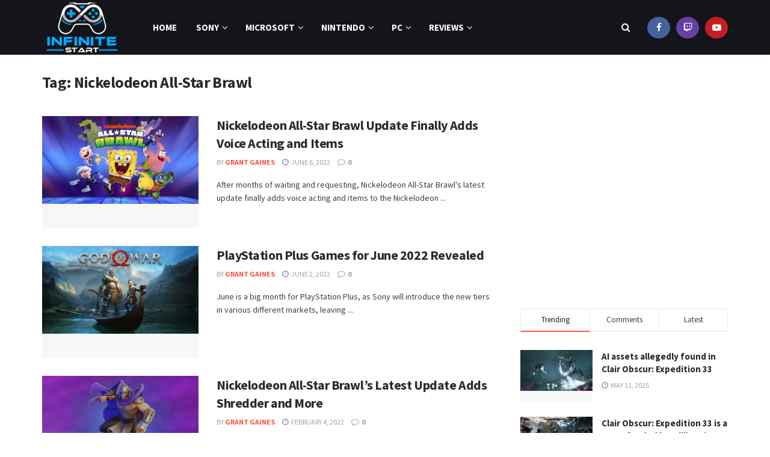

--- FILE ---
content_type: text/html; charset=UTF-8
request_url: https://infinitestart.com/tag/nickelodeon-all-star-brawl/
body_size: 38017
content:
<!doctype html>
<!--[if lt IE 7]> <html class="no-js lt-ie9 lt-ie8 lt-ie7" lang="en-US" prefix="og: https://ogp.me/ns#"> <![endif]-->
<!--[if IE 7]>    <html class="no-js lt-ie9 lt-ie8" lang="en-US" prefix="og: https://ogp.me/ns#"> <![endif]-->
<!--[if IE 8]>    <html class="no-js lt-ie9" lang="en-US" prefix="og: https://ogp.me/ns#"> <![endif]-->
<!--[if IE 9]>    <html class="no-js lt-ie10" lang="en-US" prefix="og: https://ogp.me/ns#"> <![endif]-->
<!--[if gt IE 8]><!--> <html class="no-js" lang="en-US" prefix="og: https://ogp.me/ns#"> <!--<![endif]-->
<head><meta http-equiv="Content-Type" content="text/html; charset=UTF-8" /><script>if(navigator.userAgent.match(/MSIE|Internet Explorer/i)||navigator.userAgent.match(/Trident\/7\..*?rv:11/i)){var href=document.location.href;if(!href.match(/[?&]nowprocket/)){if(href.indexOf("?")==-1){if(href.indexOf("#")==-1){document.location.href=href+"?nowprocket=1"}else{document.location.href=href.replace("#","?nowprocket=1#")}}else{if(href.indexOf("#")==-1){document.location.href=href+"&nowprocket=1"}else{document.location.href=href.replace("#","&nowprocket=1#")}}}}</script><script>(()=>{class RocketLazyLoadScripts{constructor(){this.v="2.0.4",this.userEvents=["keydown","keyup","mousedown","mouseup","mousemove","mouseover","mouseout","touchmove","touchstart","touchend","touchcancel","wheel","click","dblclick","input"],this.attributeEvents=["onblur","onclick","oncontextmenu","ondblclick","onfocus","onmousedown","onmouseenter","onmouseleave","onmousemove","onmouseout","onmouseover","onmouseup","onmousewheel","onscroll","onsubmit"]}async t(){this.i(),this.o(),/iP(ad|hone)/.test(navigator.userAgent)&&this.h(),this.u(),this.l(this),this.m(),this.k(this),this.p(this),this._(),await Promise.all([this.R(),this.L()]),this.lastBreath=Date.now(),this.S(this),this.P(),this.D(),this.O(),this.M(),await this.C(this.delayedScripts.normal),await this.C(this.delayedScripts.defer),await this.C(this.delayedScripts.async),await this.T(),await this.F(),await this.j(),await this.A(),window.dispatchEvent(new Event("rocket-allScriptsLoaded")),this.everythingLoaded=!0,this.lastTouchEnd&&await new Promise(t=>setTimeout(t,500-Date.now()+this.lastTouchEnd)),this.I(),this.H(),this.U(),this.W()}i(){this.CSPIssue=sessionStorage.getItem("rocketCSPIssue"),document.addEventListener("securitypolicyviolation",t=>{this.CSPIssue||"script-src-elem"!==t.violatedDirective||"data"!==t.blockedURI||(this.CSPIssue=!0,sessionStorage.setItem("rocketCSPIssue",!0))},{isRocket:!0})}o(){window.addEventListener("pageshow",t=>{this.persisted=t.persisted,this.realWindowLoadedFired=!0},{isRocket:!0}),window.addEventListener("pagehide",()=>{this.onFirstUserAction=null},{isRocket:!0})}h(){let t;function e(e){t=e}window.addEventListener("touchstart",e,{isRocket:!0}),window.addEventListener("touchend",function i(o){o.changedTouches[0]&&t.changedTouches[0]&&Math.abs(o.changedTouches[0].pageX-t.changedTouches[0].pageX)<10&&Math.abs(o.changedTouches[0].pageY-t.changedTouches[0].pageY)<10&&o.timeStamp-t.timeStamp<200&&(window.removeEventListener("touchstart",e,{isRocket:!0}),window.removeEventListener("touchend",i,{isRocket:!0}),"INPUT"===o.target.tagName&&"text"===o.target.type||(o.target.dispatchEvent(new TouchEvent("touchend",{target:o.target,bubbles:!0})),o.target.dispatchEvent(new MouseEvent("mouseover",{target:o.target,bubbles:!0})),o.target.dispatchEvent(new PointerEvent("click",{target:o.target,bubbles:!0,cancelable:!0,detail:1,clientX:o.changedTouches[0].clientX,clientY:o.changedTouches[0].clientY})),event.preventDefault()))},{isRocket:!0})}q(t){this.userActionTriggered||("mousemove"!==t.type||this.firstMousemoveIgnored?"keyup"===t.type||"mouseover"===t.type||"mouseout"===t.type||(this.userActionTriggered=!0,this.onFirstUserAction&&this.onFirstUserAction()):this.firstMousemoveIgnored=!0),"click"===t.type&&t.preventDefault(),t.stopPropagation(),t.stopImmediatePropagation(),"touchstart"===this.lastEvent&&"touchend"===t.type&&(this.lastTouchEnd=Date.now()),"click"===t.type&&(this.lastTouchEnd=0),this.lastEvent=t.type,t.composedPath&&t.composedPath()[0].getRootNode()instanceof ShadowRoot&&(t.rocketTarget=t.composedPath()[0]),this.savedUserEvents.push(t)}u(){this.savedUserEvents=[],this.userEventHandler=this.q.bind(this),this.userEvents.forEach(t=>window.addEventListener(t,this.userEventHandler,{passive:!1,isRocket:!0})),document.addEventListener("visibilitychange",this.userEventHandler,{isRocket:!0})}U(){this.userEvents.forEach(t=>window.removeEventListener(t,this.userEventHandler,{passive:!1,isRocket:!0})),document.removeEventListener("visibilitychange",this.userEventHandler,{isRocket:!0}),this.savedUserEvents.forEach(t=>{(t.rocketTarget||t.target).dispatchEvent(new window[t.constructor.name](t.type,t))})}m(){const t="return false",e=Array.from(this.attributeEvents,t=>"data-rocket-"+t),i="["+this.attributeEvents.join("],[")+"]",o="[data-rocket-"+this.attributeEvents.join("],[data-rocket-")+"]",s=(e,i,o)=>{o&&o!==t&&(e.setAttribute("data-rocket-"+i,o),e["rocket"+i]=new Function("event",o),e.setAttribute(i,t))};new MutationObserver(t=>{for(const n of t)"attributes"===n.type&&(n.attributeName.startsWith("data-rocket-")||this.everythingLoaded?n.attributeName.startsWith("data-rocket-")&&this.everythingLoaded&&this.N(n.target,n.attributeName.substring(12)):s(n.target,n.attributeName,n.target.getAttribute(n.attributeName))),"childList"===n.type&&n.addedNodes.forEach(t=>{if(t.nodeType===Node.ELEMENT_NODE)if(this.everythingLoaded)for(const i of[t,...t.querySelectorAll(o)])for(const t of i.getAttributeNames())e.includes(t)&&this.N(i,t.substring(12));else for(const e of[t,...t.querySelectorAll(i)])for(const t of e.getAttributeNames())this.attributeEvents.includes(t)&&s(e,t,e.getAttribute(t))})}).observe(document,{subtree:!0,childList:!0,attributeFilter:[...this.attributeEvents,...e]})}I(){this.attributeEvents.forEach(t=>{document.querySelectorAll("[data-rocket-"+t+"]").forEach(e=>{this.N(e,t)})})}N(t,e){const i=t.getAttribute("data-rocket-"+e);i&&(t.setAttribute(e,i),t.removeAttribute("data-rocket-"+e))}k(t){Object.defineProperty(HTMLElement.prototype,"onclick",{get(){return this.rocketonclick||null},set(e){this.rocketonclick=e,this.setAttribute(t.everythingLoaded?"onclick":"data-rocket-onclick","this.rocketonclick(event)")}})}S(t){function e(e,i){let o=e[i];e[i]=null,Object.defineProperty(e,i,{get:()=>o,set(s){t.everythingLoaded?o=s:e["rocket"+i]=o=s}})}e(document,"onreadystatechange"),e(window,"onload"),e(window,"onpageshow");try{Object.defineProperty(document,"readyState",{get:()=>t.rocketReadyState,set(e){t.rocketReadyState=e},configurable:!0}),document.readyState="loading"}catch(t){console.log("WPRocket DJE readyState conflict, bypassing")}}l(t){this.originalAddEventListener=EventTarget.prototype.addEventListener,this.originalRemoveEventListener=EventTarget.prototype.removeEventListener,this.savedEventListeners=[],EventTarget.prototype.addEventListener=function(e,i,o){o&&o.isRocket||!t.B(e,this)&&!t.userEvents.includes(e)||t.B(e,this)&&!t.userActionTriggered||e.startsWith("rocket-")||t.everythingLoaded?t.originalAddEventListener.call(this,e,i,o):(t.savedEventListeners.push({target:this,remove:!1,type:e,func:i,options:o}),"mouseenter"!==e&&"mouseleave"!==e||t.originalAddEventListener.call(this,e,t.savedUserEvents.push,o))},EventTarget.prototype.removeEventListener=function(e,i,o){o&&o.isRocket||!t.B(e,this)&&!t.userEvents.includes(e)||t.B(e,this)&&!t.userActionTriggered||e.startsWith("rocket-")||t.everythingLoaded?t.originalRemoveEventListener.call(this,e,i,o):t.savedEventListeners.push({target:this,remove:!0,type:e,func:i,options:o})}}J(t,e){this.savedEventListeners=this.savedEventListeners.filter(i=>{let o=i.type,s=i.target||window;return e!==o||t!==s||(this.B(o,s)&&(i.type="rocket-"+o),this.$(i),!1)})}H(){EventTarget.prototype.addEventListener=this.originalAddEventListener,EventTarget.prototype.removeEventListener=this.originalRemoveEventListener,this.savedEventListeners.forEach(t=>this.$(t))}$(t){t.remove?this.originalRemoveEventListener.call(t.target,t.type,t.func,t.options):this.originalAddEventListener.call(t.target,t.type,t.func,t.options)}p(t){let e;function i(e){return t.everythingLoaded?e:e.split(" ").map(t=>"load"===t||t.startsWith("load.")?"rocket-jquery-load":t).join(" ")}function o(o){function s(e){const s=o.fn[e];o.fn[e]=o.fn.init.prototype[e]=function(){return this[0]===window&&t.userActionTriggered&&("string"==typeof arguments[0]||arguments[0]instanceof String?arguments[0]=i(arguments[0]):"object"==typeof arguments[0]&&Object.keys(arguments[0]).forEach(t=>{const e=arguments[0][t];delete arguments[0][t],arguments[0][i(t)]=e})),s.apply(this,arguments),this}}if(o&&o.fn&&!t.allJQueries.includes(o)){const e={DOMContentLoaded:[],"rocket-DOMContentLoaded":[]};for(const t in e)document.addEventListener(t,()=>{e[t].forEach(t=>t())},{isRocket:!0});o.fn.ready=o.fn.init.prototype.ready=function(i){function s(){parseInt(o.fn.jquery)>2?setTimeout(()=>i.bind(document)(o)):i.bind(document)(o)}return"function"==typeof i&&(t.realDomReadyFired?!t.userActionTriggered||t.fauxDomReadyFired?s():e["rocket-DOMContentLoaded"].push(s):e.DOMContentLoaded.push(s)),o([])},s("on"),s("one"),s("off"),t.allJQueries.push(o)}e=o}t.allJQueries=[],o(window.jQuery),Object.defineProperty(window,"jQuery",{get:()=>e,set(t){o(t)}})}P(){const t=new Map;document.write=document.writeln=function(e){const i=document.currentScript,o=document.createRange(),s=i.parentElement;let n=t.get(i);void 0===n&&(n=i.nextSibling,t.set(i,n));const c=document.createDocumentFragment();o.setStart(c,0),c.appendChild(o.createContextualFragment(e)),s.insertBefore(c,n)}}async R(){return new Promise(t=>{this.userActionTriggered?t():this.onFirstUserAction=t})}async L(){return new Promise(t=>{document.addEventListener("DOMContentLoaded",()=>{this.realDomReadyFired=!0,t()},{isRocket:!0})})}async j(){return this.realWindowLoadedFired?Promise.resolve():new Promise(t=>{window.addEventListener("load",t,{isRocket:!0})})}M(){this.pendingScripts=[];this.scriptsMutationObserver=new MutationObserver(t=>{for(const e of t)e.addedNodes.forEach(t=>{"SCRIPT"!==t.tagName||t.noModule||t.isWPRocket||this.pendingScripts.push({script:t,promise:new Promise(e=>{const i=()=>{const i=this.pendingScripts.findIndex(e=>e.script===t);i>=0&&this.pendingScripts.splice(i,1),e()};t.addEventListener("load",i,{isRocket:!0}),t.addEventListener("error",i,{isRocket:!0}),setTimeout(i,1e3)})})})}),this.scriptsMutationObserver.observe(document,{childList:!0,subtree:!0})}async F(){await this.X(),this.pendingScripts.length?(await this.pendingScripts[0].promise,await this.F()):this.scriptsMutationObserver.disconnect()}D(){this.delayedScripts={normal:[],async:[],defer:[]},document.querySelectorAll("script[type$=rocketlazyloadscript]").forEach(t=>{t.hasAttribute("data-rocket-src")?t.hasAttribute("async")&&!1!==t.async?this.delayedScripts.async.push(t):t.hasAttribute("defer")&&!1!==t.defer||"module"===t.getAttribute("data-rocket-type")?this.delayedScripts.defer.push(t):this.delayedScripts.normal.push(t):this.delayedScripts.normal.push(t)})}async _(){await this.L();let t=[];document.querySelectorAll("script[type$=rocketlazyloadscript][data-rocket-src]").forEach(e=>{let i=e.getAttribute("data-rocket-src");if(i&&!i.startsWith("data:")){i.startsWith("//")&&(i=location.protocol+i);try{const o=new URL(i).origin;o!==location.origin&&t.push({src:o,crossOrigin:e.crossOrigin||"module"===e.getAttribute("data-rocket-type")})}catch(t){}}}),t=[...new Map(t.map(t=>[JSON.stringify(t),t])).values()],this.Y(t,"preconnect")}async G(t){if(await this.K(),!0!==t.noModule||!("noModule"in HTMLScriptElement.prototype))return new Promise(e=>{let i;function o(){(i||t).setAttribute("data-rocket-status","executed"),e()}try{if(navigator.userAgent.includes("Firefox/")||""===navigator.vendor||this.CSPIssue)i=document.createElement("script"),[...t.attributes].forEach(t=>{let e=t.nodeName;"type"!==e&&("data-rocket-type"===e&&(e="type"),"data-rocket-src"===e&&(e="src"),i.setAttribute(e,t.nodeValue))}),t.text&&(i.text=t.text),t.nonce&&(i.nonce=t.nonce),i.hasAttribute("src")?(i.addEventListener("load",o,{isRocket:!0}),i.addEventListener("error",()=>{i.setAttribute("data-rocket-status","failed-network"),e()},{isRocket:!0}),setTimeout(()=>{i.isConnected||e()},1)):(i.text=t.text,o()),i.isWPRocket=!0,t.parentNode.replaceChild(i,t);else{const i=t.getAttribute("data-rocket-type"),s=t.getAttribute("data-rocket-src");i?(t.type=i,t.removeAttribute("data-rocket-type")):t.removeAttribute("type"),t.addEventListener("load",o,{isRocket:!0}),t.addEventListener("error",i=>{this.CSPIssue&&i.target.src.startsWith("data:")?(console.log("WPRocket: CSP fallback activated"),t.removeAttribute("src"),this.G(t).then(e)):(t.setAttribute("data-rocket-status","failed-network"),e())},{isRocket:!0}),s?(t.fetchPriority="high",t.removeAttribute("data-rocket-src"),t.src=s):t.src="data:text/javascript;base64,"+window.btoa(unescape(encodeURIComponent(t.text)))}}catch(i){t.setAttribute("data-rocket-status","failed-transform"),e()}});t.setAttribute("data-rocket-status","skipped")}async C(t){const e=t.shift();return e?(e.isConnected&&await this.G(e),this.C(t)):Promise.resolve()}O(){this.Y([...this.delayedScripts.normal,...this.delayedScripts.defer,...this.delayedScripts.async],"preload")}Y(t,e){this.trash=this.trash||[];let i=!0;var o=document.createDocumentFragment();t.forEach(t=>{const s=t.getAttribute&&t.getAttribute("data-rocket-src")||t.src;if(s&&!s.startsWith("data:")){const n=document.createElement("link");n.href=s,n.rel=e,"preconnect"!==e&&(n.as="script",n.fetchPriority=i?"high":"low"),t.getAttribute&&"module"===t.getAttribute("data-rocket-type")&&(n.crossOrigin=!0),t.crossOrigin&&(n.crossOrigin=t.crossOrigin),t.integrity&&(n.integrity=t.integrity),t.nonce&&(n.nonce=t.nonce),o.appendChild(n),this.trash.push(n),i=!1}}),document.head.appendChild(o)}W(){this.trash.forEach(t=>t.remove())}async T(){try{document.readyState="interactive"}catch(t){}this.fauxDomReadyFired=!0;try{await this.K(),this.J(document,"readystatechange"),document.dispatchEvent(new Event("rocket-readystatechange")),await this.K(),document.rocketonreadystatechange&&document.rocketonreadystatechange(),await this.K(),this.J(document,"DOMContentLoaded"),document.dispatchEvent(new Event("rocket-DOMContentLoaded")),await this.K(),this.J(window,"DOMContentLoaded"),window.dispatchEvent(new Event("rocket-DOMContentLoaded"))}catch(t){console.error(t)}}async A(){try{document.readyState="complete"}catch(t){}try{await this.K(),this.J(document,"readystatechange"),document.dispatchEvent(new Event("rocket-readystatechange")),await this.K(),document.rocketonreadystatechange&&document.rocketonreadystatechange(),await this.K(),this.J(window,"load"),window.dispatchEvent(new Event("rocket-load")),await this.K(),window.rocketonload&&window.rocketonload(),await this.K(),this.allJQueries.forEach(t=>t(window).trigger("rocket-jquery-load")),await this.K(),this.J(window,"pageshow");const t=new Event("rocket-pageshow");t.persisted=this.persisted,window.dispatchEvent(t),await this.K(),window.rocketonpageshow&&window.rocketonpageshow({persisted:this.persisted})}catch(t){console.error(t)}}async K(){Date.now()-this.lastBreath>45&&(await this.X(),this.lastBreath=Date.now())}async X(){return document.hidden?new Promise(t=>setTimeout(t)):new Promise(t=>requestAnimationFrame(t))}B(t,e){return e===document&&"readystatechange"===t||(e===document&&"DOMContentLoaded"===t||(e===window&&"DOMContentLoaded"===t||(e===window&&"load"===t||e===window&&"pageshow"===t)))}static run(){(new RocketLazyLoadScripts).t()}}RocketLazyLoadScripts.run()})();</script>
    
    <meta name='viewport' content='width=device-width, initial-scale=1, user-scalable=yes' />
    <link rel="profile" href="http://gmpg.org/xfn/11" />
    <link rel="pingback" href="https://infinitestart.com/xmlrpc.php" />
    			<script type="rocketlazyloadscript" data-rocket-type="text/javascript">
			  var jnews_ajax_url = '/?ajax-request=jnews'
			</script>
			<script type="rocketlazyloadscript" data-rocket-type="text/javascript">;window.jnews=window.jnews||{},window.jnews.library=window.jnews.library||{},window.jnews.library=function(){"use strict";var e=this;e.win=window,e.doc=document,e.noop=function(){},e.globalBody=e.doc.getElementsByTagName("body")[0],e.globalBody=e.globalBody?e.globalBody:e.doc,e.win.jnewsDataStorage=e.win.jnewsDataStorage||{_storage:new WeakMap,put:function(e,t,n){this._storage.has(e)||this._storage.set(e,new Map),this._storage.get(e).set(t,n)},get:function(e,t){return this._storage.get(e).get(t)},has:function(e,t){return this._storage.has(e)&&this._storage.get(e).has(t)},remove:function(e,t){var n=this._storage.get(e).delete(t);return 0===!this._storage.get(e).size&&this._storage.delete(e),n}},e.windowWidth=function(){return e.win.innerWidth||e.docEl.clientWidth||e.globalBody.clientWidth},e.windowHeight=function(){return e.win.innerHeight||e.docEl.clientHeight||e.globalBody.clientHeight},e.requestAnimationFrame=e.win.requestAnimationFrame||e.win.webkitRequestAnimationFrame||e.win.mozRequestAnimationFrame||e.win.msRequestAnimationFrame||window.oRequestAnimationFrame||function(e){return setTimeout(e,1e3/60)},e.cancelAnimationFrame=e.win.cancelAnimationFrame||e.win.webkitCancelAnimationFrame||e.win.webkitCancelRequestAnimationFrame||e.win.mozCancelAnimationFrame||e.win.msCancelRequestAnimationFrame||e.win.oCancelRequestAnimationFrame||function(e){clearTimeout(e)},e.classListSupport="classList"in document.createElement("_"),e.hasClass=e.classListSupport?function(e,t){return e.classList.contains(t)}:function(e,t){return e.className.indexOf(t)>=0},e.addClass=e.classListSupport?function(t,n){e.hasClass(t,n)||t.classList.add(n)}:function(t,n){e.hasClass(t,n)||(t.className+=" "+n)},e.removeClass=e.classListSupport?function(t,n){e.hasClass(t,n)&&t.classList.remove(n)}:function(t,n){e.hasClass(t,n)&&(t.className=t.className.replace(n,""))},e.objKeys=function(e){var t=[];for(var n in e)Object.prototype.hasOwnProperty.call(e,n)&&t.push(n);return t},e.isObjectSame=function(e,t){var n=!0;return JSON.stringify(e)!==JSON.stringify(t)&&(n=!1),n},e.extend=function(){for(var e,t,n,o=arguments[0]||{},i=1,a=arguments.length;i<a;i++)if(null!==(e=arguments[i]))for(t in e)o!==(n=e[t])&&void 0!==n&&(o[t]=n);return o},e.dataStorage=e.win.jnewsDataStorage,e.isVisible=function(e){return 0!==e.offsetWidth&&0!==e.offsetHeight||e.getBoundingClientRect().length},e.getHeight=function(e){return e.offsetHeight||e.clientHeight||e.getBoundingClientRect().height},e.getWidth=function(e){return e.offsetWidth||e.clientWidth||e.getBoundingClientRect().width},e.supportsPassive=!1;try{var t=Object.defineProperty({},"passive",{get:function(){e.supportsPassive=!0}});"createEvent"in e.doc?e.win.addEventListener("test",null,t):"fireEvent"in e.doc&&e.win.attachEvent("test",null)}catch(e){}e.passiveOption=!!e.supportsPassive&&{passive:!0},e.setStorage=function(e,t){e="jnews-"+e;var n={expired:Math.floor(((new Date).getTime()+432e5)/1e3)};t=Object.assign(n,t);localStorage.setItem(e,JSON.stringify(t))},e.getStorage=function(e){e="jnews-"+e;var t=localStorage.getItem(e);return null!==t&&0<t.length?JSON.parse(localStorage.getItem(e)):{}},e.expiredStorage=function(){var t,n="jnews-";for(var o in localStorage)o.indexOf(n)>-1&&"undefined"!==(t=e.getStorage(o.replace(n,""))).expired&&t.expired<Math.floor((new Date).getTime()/1e3)&&localStorage.removeItem(o)},e.addEvents=function(t,n,o){for(var i in n){var a=["touchstart","touchmove"].indexOf(i)>=0&&!o&&e.passiveOption;"createEvent"in e.doc?t.addEventListener(i,n[i],a):"fireEvent"in e.doc&&t.attachEvent("on"+i,n[i])}},e.removeEvents=function(t,n){for(var o in n)"createEvent"in e.doc?t.removeEventListener(o,n[o]):"fireEvent"in e.doc&&t.detachEvent("on"+o,n[o])},e.triggerEvents=function(t,n,o){var i;o=o||{detail:null};return"createEvent"in e.doc?(!(i=e.doc.createEvent("CustomEvent")||new CustomEvent(n)).initCustomEvent||i.initCustomEvent(n,!0,!1,o),void t.dispatchEvent(i)):"fireEvent"in e.doc?((i=e.doc.createEventObject()).eventType=n,void t.fireEvent("on"+i.eventType,i)):void 0},e.getParents=function(t,n){void 0===n&&(n=e.doc);for(var o=[],i=t.parentNode,a=!1;!a;)if(i){var r=i;r.querySelectorAll(n).length?a=!0:(o.push(r),i=r.parentNode)}else o=[],a=!0;return o},e.forEach=function(e,t,n){for(var o=0,i=e.length;o<i;o++)t.call(n,e[o],o)},e.getText=function(e){return e.innerText||e.textContent},e.setText=function(e,t){var n="object"==typeof t?t.innerText||t.textContent:t;e.innerText&&(e.innerText=n),e.textContent&&(e.textContent=n)},e.httpBuildQuery=function(t){return e.objKeys(t).reduce(function t(n){var o=arguments.length>1&&void 0!==arguments[1]?arguments[1]:null;return function(i,a){var r=n[a];a=encodeURIComponent(a);var s=o?"".concat(o,"[").concat(a,"]"):a;return null==r||"function"==typeof r?(i.push("".concat(s,"=")),i):["number","boolean","string"].includes(typeof r)?(i.push("".concat(s,"=").concat(encodeURIComponent(r))),i):(i.push(e.objKeys(r).reduce(t(r,s),[]).join("&")),i)}}(t),[]).join("&")},e.get=function(t,n,o,i){return o="function"==typeof o?o:e.noop,e.ajax("GET",t,n,o,i)},e.post=function(t,n,o,i){return o="function"==typeof o?o:e.noop,e.ajax("POST",t,n,o,i)},e.ajax=function(t,n,o,i,a){var r=new XMLHttpRequest,s=n,c=e.httpBuildQuery(o);if(t=-1!=["GET","POST"].indexOf(t)?t:"GET",r.open(t,s+("GET"==t?"?"+c:""),!0),"POST"==t&&r.setRequestHeader("Content-type","application/x-www-form-urlencoded"),r.setRequestHeader("X-Requested-With","XMLHttpRequest"),r.onreadystatechange=function(){4===r.readyState&&200<=r.status&&300>r.status&&"function"==typeof i&&i.call(void 0,r.response)},void 0!==a&&!a){return{xhr:r,send:function(){r.send("POST"==t?c:null)}}}return r.send("POST"==t?c:null),{xhr:r}},e.scrollTo=function(t,n,o){function i(e,t,n){this.start=this.position(),this.change=e-this.start,this.currentTime=0,this.increment=20,this.duration=void 0===n?500:n,this.callback=t,this.finish=!1,this.animateScroll()}return Math.easeInOutQuad=function(e,t,n,o){return(e/=o/2)<1?n/2*e*e+t:-n/2*(--e*(e-2)-1)+t},i.prototype.stop=function(){this.finish=!0},i.prototype.move=function(t){e.doc.documentElement.scrollTop=t,e.globalBody.parentNode.scrollTop=t,e.globalBody.scrollTop=t},i.prototype.position=function(){return e.doc.documentElement.scrollTop||e.globalBody.parentNode.scrollTop||e.globalBody.scrollTop},i.prototype.animateScroll=function(){this.currentTime+=this.increment;var t=Math.easeInOutQuad(this.currentTime,this.start,this.change,this.duration);this.move(t),this.currentTime<this.duration&&!this.finish?e.requestAnimationFrame.call(e.win,this.animateScroll.bind(this)):this.callback&&"function"==typeof this.callback&&this.callback()},new i(t,n,o)},e.unwrap=function(t){var n,o=t;e.forEach(t,(function(e,t){n?n+=e:n=e})),o.replaceWith(n)},e.performance={start:function(e){performance.mark(e+"Start")},stop:function(e){performance.mark(e+"End"),performance.measure(e,e+"Start",e+"End")}},e.fps=function(){var t=0,n=0,o=0;!function(){var i=t=0,a=0,r=0,s=document.getElementById("fpsTable"),c=function(t){void 0===document.getElementsByTagName("body")[0]?e.requestAnimationFrame.call(e.win,(function(){c(t)})):document.getElementsByTagName("body")[0].appendChild(t)};null===s&&((s=document.createElement("div")).style.position="fixed",s.style.top="120px",s.style.left="10px",s.style.width="100px",s.style.height="20px",s.style.border="1px solid black",s.style.fontSize="11px",s.style.zIndex="100000",s.style.backgroundColor="white",s.id="fpsTable",c(s));var l=function(){o++,n=Date.now(),(a=(o/(r=(n-t)/1e3)).toPrecision(2))!=i&&(i=a,s.innerHTML=i+"fps"),1<r&&(t=n,o=0),e.requestAnimationFrame.call(e.win,l)};l()}()},e.instr=function(e,t){for(var n=0;n<t.length;n++)if(-1!==e.toLowerCase().indexOf(t[n].toLowerCase()))return!0},e.winLoad=function(t,n){function o(o){if("complete"===e.doc.readyState||"interactive"===e.doc.readyState)return!o||n?setTimeout(t,n||1):t(o),1}o()||e.addEvents(e.win,{load:o})},e.docReady=function(t,n){function o(o){if("complete"===e.doc.readyState||"interactive"===e.doc.readyState)return!o||n?setTimeout(t,n||1):t(o),1}o()||e.addEvents(e.doc,{DOMContentLoaded:o})},e.fireOnce=function(){e.docReady((function(){e.assets=e.assets||[],e.assets.length&&(e.boot(),e.load_assets())}),50)},e.boot=function(){e.length&&e.doc.querySelectorAll("style[media]").forEach((function(e){"not all"==e.getAttribute("media")&&e.removeAttribute("media")}))},e.create_js=function(t,n){var o=e.doc.createElement("script");switch(o.setAttribute("src",t),n){case"defer":o.setAttribute("defer",!0);break;case"async":o.setAttribute("async",!0);break;case"deferasync":o.setAttribute("defer",!0),o.setAttribute("async",!0)}e.globalBody.appendChild(o)},e.load_assets=function(){"object"==typeof e.assets&&e.forEach(e.assets.slice(0),(function(t,n){var o="";t.defer&&(o+="defer"),t.async&&(o+="async"),e.create_js(t.url,o);var i=e.assets.indexOf(t);i>-1&&e.assets.splice(i,1)})),e.assets=jnewsoption.au_scripts=window.jnewsads=[]},e.setCookie=function(e,t,n){var o="";if(n){var i=new Date;i.setTime(i.getTime()+24*n*60*60*1e3),o="; expires="+i.toUTCString()}document.cookie=e+"="+(t||"")+o+"; path=/"},e.getCookie=function(e){for(var t=e+"=",n=document.cookie.split(";"),o=0;o<n.length;o++){for(var i=n[o];" "==i.charAt(0);)i=i.substring(1,i.length);if(0==i.indexOf(t))return i.substring(t.length,i.length)}return null},e.eraseCookie=function(e){document.cookie=e+"=; Path=/; Expires=Thu, 01 Jan 1970 00:00:01 GMT;"},e.docReady((function(){e.globalBody=e.globalBody==e.doc?e.doc.getElementsByTagName("body")[0]:e.globalBody,e.globalBody=e.globalBody?e.globalBody:e.doc})),e.winLoad((function(){e.winLoad((function(){var t=!1;if(void 0!==window.jnewsadmin)if(void 0!==window.file_version_checker){var n=e.objKeys(window.file_version_checker);n.length?n.forEach((function(e){t||"10.0.4"===window.file_version_checker[e]||(t=!0)})):t=!0}else t=!0;t&&(window.jnewsHelper.getMessage(),window.jnewsHelper.getNotice())}),2500)}))},window.jnews.library=new window.jnews.library;</script>
<!-- Search Engine Optimization by Rank Math PRO - https://rankmath.com/ -->
<title>Nickelodeon All-Star Brawl | Infinite Start</title>
<link data-rocket-preload as="style" href="https://fonts.googleapis.com/css?family=Source%20Sans%20Pro%3Aregular%2C600%2C700&#038;display=swap" rel="preload">
<link href="https://fonts.googleapis.com/css?family=Source%20Sans%20Pro%3Aregular%2C600%2C700&#038;display=swap" media="print" onload="this.media=&#039;all&#039;" rel="stylesheet">
<noscript data-wpr-hosted-gf-parameters=""><link rel="stylesheet" href="https://fonts.googleapis.com/css?family=Source%20Sans%20Pro%3Aregular%2C600%2C700&#038;display=swap"></noscript>
<meta name="robots" content="follow, noindex"/>
<meta property="og:locale" content="en_US" />
<meta property="og:type" content="article" />
<meta property="og:title" content="Nickelodeon All-Star Brawl | Infinite Start" />
<meta property="og:url" content="https://infinitestart.com/tag/nickelodeon-all-star-brawl/" />
<meta property="og:site_name" content="Infinite Start" />
<meta property="article:publisher" content="https://www.facebook.com/infinitestartcom" />
<meta name="twitter:card" content="summary_large_image" />
<meta name="twitter:title" content="Nickelodeon All-Star Brawl | Infinite Start" />
<meta name="twitter:label1" content="Posts" />
<meta name="twitter:data1" content="7" />
<script type="application/ld+json" class="rank-math-schema-pro">{"@context":"https://schema.org","@graph":[{"@type":"Organization","@id":"https://infinitestart.com/#organization","name":"Infinite Start","sameAs":["https://www.facebook.com/infinitestartcom"]},{"@type":"WebSite","@id":"https://infinitestart.com/#website","url":"https://infinitestart.com","name":"Infinite Start","publisher":{"@id":"https://infinitestart.com/#organization"},"inLanguage":"en-US"},{"@type":"CollectionPage","@id":"https://infinitestart.com/tag/nickelodeon-all-star-brawl/#webpage","url":"https://infinitestart.com/tag/nickelodeon-all-star-brawl/","name":"Nickelodeon All-Star Brawl | Infinite Start","isPartOf":{"@id":"https://infinitestart.com/#website"},"inLanguage":"en-US"}]}</script>
<!-- /Rank Math WordPress SEO plugin -->

<link rel='dns-prefetch' href='//fonts.googleapis.com' />
<link rel='dns-prefetch' href='//infinitestart.b-cdn.net' />
<link rel='preconnect' href='https://fonts.gstatic.com' />
<link href='https://infinitestart.b-cdn.net' rel='preconnect' />
<link rel="alternate" type="application/rss+xml" title="Infinite Start &raquo; Feed" href="https://infinitestart.com/feed/" />
<link rel="alternate" type="application/rss+xml" title="Infinite Start &raquo; Comments Feed" href="https://infinitestart.com/comments/feed/" />
<link rel="alternate" type="application/rss+xml" title="Infinite Start &raquo; Nickelodeon All-Star Brawl Tag Feed" href="https://infinitestart.com/tag/nickelodeon-all-star-brawl/feed/" />
<style id='wp-img-auto-sizes-contain-inline-css' type='text/css'>
img:is([sizes=auto i],[sizes^="auto," i]){contain-intrinsic-size:3000px 1500px}
/*# sourceURL=wp-img-auto-sizes-contain-inline-css */
</style>
<style id='wp-emoji-styles-inline-css' type='text/css'>

	img.wp-smiley, img.emoji {
		display: inline !important;
		border: none !important;
		box-shadow: none !important;
		height: 1em !important;
		width: 1em !important;
		margin: 0 0.07em !important;
		vertical-align: -0.1em !important;
		background: none !important;
		padding: 0 !important;
	}
/*# sourceURL=wp-emoji-styles-inline-css */
</style>
<style id='wp-block-library-inline-css' type='text/css'>
:root{--wp-block-synced-color:#7a00df;--wp-block-synced-color--rgb:122,0,223;--wp-bound-block-color:var(--wp-block-synced-color);--wp-editor-canvas-background:#ddd;--wp-admin-theme-color:#007cba;--wp-admin-theme-color--rgb:0,124,186;--wp-admin-theme-color-darker-10:#006ba1;--wp-admin-theme-color-darker-10--rgb:0,107,160.5;--wp-admin-theme-color-darker-20:#005a87;--wp-admin-theme-color-darker-20--rgb:0,90,135;--wp-admin-border-width-focus:2px}@media (min-resolution:192dpi){:root{--wp-admin-border-width-focus:1.5px}}.wp-element-button{cursor:pointer}:root .has-very-light-gray-background-color{background-color:#eee}:root .has-very-dark-gray-background-color{background-color:#313131}:root .has-very-light-gray-color{color:#eee}:root .has-very-dark-gray-color{color:#313131}:root .has-vivid-green-cyan-to-vivid-cyan-blue-gradient-background{background:linear-gradient(135deg,#00d084,#0693e3)}:root .has-purple-crush-gradient-background{background:linear-gradient(135deg,#34e2e4,#4721fb 50%,#ab1dfe)}:root .has-hazy-dawn-gradient-background{background:linear-gradient(135deg,#faaca8,#dad0ec)}:root .has-subdued-olive-gradient-background{background:linear-gradient(135deg,#fafae1,#67a671)}:root .has-atomic-cream-gradient-background{background:linear-gradient(135deg,#fdd79a,#004a59)}:root .has-nightshade-gradient-background{background:linear-gradient(135deg,#330968,#31cdcf)}:root .has-midnight-gradient-background{background:linear-gradient(135deg,#020381,#2874fc)}:root{--wp--preset--font-size--normal:16px;--wp--preset--font-size--huge:42px}.has-regular-font-size{font-size:1em}.has-larger-font-size{font-size:2.625em}.has-normal-font-size{font-size:var(--wp--preset--font-size--normal)}.has-huge-font-size{font-size:var(--wp--preset--font-size--huge)}.has-text-align-center{text-align:center}.has-text-align-left{text-align:left}.has-text-align-right{text-align:right}.has-fit-text{white-space:nowrap!important}#end-resizable-editor-section{display:none}.aligncenter{clear:both}.items-justified-left{justify-content:flex-start}.items-justified-center{justify-content:center}.items-justified-right{justify-content:flex-end}.items-justified-space-between{justify-content:space-between}.screen-reader-text{border:0;clip-path:inset(50%);height:1px;margin:-1px;overflow:hidden;padding:0;position:absolute;width:1px;word-wrap:normal!important}.screen-reader-text:focus{background-color:#ddd;clip-path:none;color:#444;display:block;font-size:1em;height:auto;left:5px;line-height:normal;padding:15px 23px 14px;text-decoration:none;top:5px;width:auto;z-index:100000}html :where(.has-border-color){border-style:solid}html :where([style*=border-top-color]){border-top-style:solid}html :where([style*=border-right-color]){border-right-style:solid}html :where([style*=border-bottom-color]){border-bottom-style:solid}html :where([style*=border-left-color]){border-left-style:solid}html :where([style*=border-width]){border-style:solid}html :where([style*=border-top-width]){border-top-style:solid}html :where([style*=border-right-width]){border-right-style:solid}html :where([style*=border-bottom-width]){border-bottom-style:solid}html :where([style*=border-left-width]){border-left-style:solid}html :where(img[class*=wp-image-]){height:auto;max-width:100%}:where(figure){margin:0 0 1em}html :where(.is-position-sticky){--wp-admin--admin-bar--position-offset:var(--wp-admin--admin-bar--height,0px)}@media screen and (max-width:600px){html :where(.is-position-sticky){--wp-admin--admin-bar--position-offset:0px}}

/*# sourceURL=wp-block-library-inline-css */
</style><style id='global-styles-inline-css' type='text/css'>
:root{--wp--preset--aspect-ratio--square: 1;--wp--preset--aspect-ratio--4-3: 4/3;--wp--preset--aspect-ratio--3-4: 3/4;--wp--preset--aspect-ratio--3-2: 3/2;--wp--preset--aspect-ratio--2-3: 2/3;--wp--preset--aspect-ratio--16-9: 16/9;--wp--preset--aspect-ratio--9-16: 9/16;--wp--preset--color--black: #000000;--wp--preset--color--cyan-bluish-gray: #abb8c3;--wp--preset--color--white: #ffffff;--wp--preset--color--pale-pink: #f78da7;--wp--preset--color--vivid-red: #cf2e2e;--wp--preset--color--luminous-vivid-orange: #ff6900;--wp--preset--color--luminous-vivid-amber: #fcb900;--wp--preset--color--light-green-cyan: #7bdcb5;--wp--preset--color--vivid-green-cyan: #00d084;--wp--preset--color--pale-cyan-blue: #8ed1fc;--wp--preset--color--vivid-cyan-blue: #0693e3;--wp--preset--color--vivid-purple: #9b51e0;--wp--preset--gradient--vivid-cyan-blue-to-vivid-purple: linear-gradient(135deg,rgb(6,147,227) 0%,rgb(155,81,224) 100%);--wp--preset--gradient--light-green-cyan-to-vivid-green-cyan: linear-gradient(135deg,rgb(122,220,180) 0%,rgb(0,208,130) 100%);--wp--preset--gradient--luminous-vivid-amber-to-luminous-vivid-orange: linear-gradient(135deg,rgb(252,185,0) 0%,rgb(255,105,0) 100%);--wp--preset--gradient--luminous-vivid-orange-to-vivid-red: linear-gradient(135deg,rgb(255,105,0) 0%,rgb(207,46,46) 100%);--wp--preset--gradient--very-light-gray-to-cyan-bluish-gray: linear-gradient(135deg,rgb(238,238,238) 0%,rgb(169,184,195) 100%);--wp--preset--gradient--cool-to-warm-spectrum: linear-gradient(135deg,rgb(74,234,220) 0%,rgb(151,120,209) 20%,rgb(207,42,186) 40%,rgb(238,44,130) 60%,rgb(251,105,98) 80%,rgb(254,248,76) 100%);--wp--preset--gradient--blush-light-purple: linear-gradient(135deg,rgb(255,206,236) 0%,rgb(152,150,240) 100%);--wp--preset--gradient--blush-bordeaux: linear-gradient(135deg,rgb(254,205,165) 0%,rgb(254,45,45) 50%,rgb(107,0,62) 100%);--wp--preset--gradient--luminous-dusk: linear-gradient(135deg,rgb(255,203,112) 0%,rgb(199,81,192) 50%,rgb(65,88,208) 100%);--wp--preset--gradient--pale-ocean: linear-gradient(135deg,rgb(255,245,203) 0%,rgb(182,227,212) 50%,rgb(51,167,181) 100%);--wp--preset--gradient--electric-grass: linear-gradient(135deg,rgb(202,248,128) 0%,rgb(113,206,126) 100%);--wp--preset--gradient--midnight: linear-gradient(135deg,rgb(2,3,129) 0%,rgb(40,116,252) 100%);--wp--preset--font-size--small: 13px;--wp--preset--font-size--medium: 20px;--wp--preset--font-size--large: 36px;--wp--preset--font-size--x-large: 42px;--wp--preset--spacing--20: 0.44rem;--wp--preset--spacing--30: 0.67rem;--wp--preset--spacing--40: 1rem;--wp--preset--spacing--50: 1.5rem;--wp--preset--spacing--60: 2.25rem;--wp--preset--spacing--70: 3.38rem;--wp--preset--spacing--80: 5.06rem;--wp--preset--shadow--natural: 6px 6px 9px rgba(0, 0, 0, 0.2);--wp--preset--shadow--deep: 12px 12px 50px rgba(0, 0, 0, 0.4);--wp--preset--shadow--sharp: 6px 6px 0px rgba(0, 0, 0, 0.2);--wp--preset--shadow--outlined: 6px 6px 0px -3px rgb(255, 255, 255), 6px 6px rgb(0, 0, 0);--wp--preset--shadow--crisp: 6px 6px 0px rgb(0, 0, 0);}:where(.is-layout-flex){gap: 0.5em;}:where(.is-layout-grid){gap: 0.5em;}body .is-layout-flex{display: flex;}.is-layout-flex{flex-wrap: wrap;align-items: center;}.is-layout-flex > :is(*, div){margin: 0;}body .is-layout-grid{display: grid;}.is-layout-grid > :is(*, div){margin: 0;}:where(.wp-block-columns.is-layout-flex){gap: 2em;}:where(.wp-block-columns.is-layout-grid){gap: 2em;}:where(.wp-block-post-template.is-layout-flex){gap: 1.25em;}:where(.wp-block-post-template.is-layout-grid){gap: 1.25em;}.has-black-color{color: var(--wp--preset--color--black) !important;}.has-cyan-bluish-gray-color{color: var(--wp--preset--color--cyan-bluish-gray) !important;}.has-white-color{color: var(--wp--preset--color--white) !important;}.has-pale-pink-color{color: var(--wp--preset--color--pale-pink) !important;}.has-vivid-red-color{color: var(--wp--preset--color--vivid-red) !important;}.has-luminous-vivid-orange-color{color: var(--wp--preset--color--luminous-vivid-orange) !important;}.has-luminous-vivid-amber-color{color: var(--wp--preset--color--luminous-vivid-amber) !important;}.has-light-green-cyan-color{color: var(--wp--preset--color--light-green-cyan) !important;}.has-vivid-green-cyan-color{color: var(--wp--preset--color--vivid-green-cyan) !important;}.has-pale-cyan-blue-color{color: var(--wp--preset--color--pale-cyan-blue) !important;}.has-vivid-cyan-blue-color{color: var(--wp--preset--color--vivid-cyan-blue) !important;}.has-vivid-purple-color{color: var(--wp--preset--color--vivid-purple) !important;}.has-black-background-color{background-color: var(--wp--preset--color--black) !important;}.has-cyan-bluish-gray-background-color{background-color: var(--wp--preset--color--cyan-bluish-gray) !important;}.has-white-background-color{background-color: var(--wp--preset--color--white) !important;}.has-pale-pink-background-color{background-color: var(--wp--preset--color--pale-pink) !important;}.has-vivid-red-background-color{background-color: var(--wp--preset--color--vivid-red) !important;}.has-luminous-vivid-orange-background-color{background-color: var(--wp--preset--color--luminous-vivid-orange) !important;}.has-luminous-vivid-amber-background-color{background-color: var(--wp--preset--color--luminous-vivid-amber) !important;}.has-light-green-cyan-background-color{background-color: var(--wp--preset--color--light-green-cyan) !important;}.has-vivid-green-cyan-background-color{background-color: var(--wp--preset--color--vivid-green-cyan) !important;}.has-pale-cyan-blue-background-color{background-color: var(--wp--preset--color--pale-cyan-blue) !important;}.has-vivid-cyan-blue-background-color{background-color: var(--wp--preset--color--vivid-cyan-blue) !important;}.has-vivid-purple-background-color{background-color: var(--wp--preset--color--vivid-purple) !important;}.has-black-border-color{border-color: var(--wp--preset--color--black) !important;}.has-cyan-bluish-gray-border-color{border-color: var(--wp--preset--color--cyan-bluish-gray) !important;}.has-white-border-color{border-color: var(--wp--preset--color--white) !important;}.has-pale-pink-border-color{border-color: var(--wp--preset--color--pale-pink) !important;}.has-vivid-red-border-color{border-color: var(--wp--preset--color--vivid-red) !important;}.has-luminous-vivid-orange-border-color{border-color: var(--wp--preset--color--luminous-vivid-orange) !important;}.has-luminous-vivid-amber-border-color{border-color: var(--wp--preset--color--luminous-vivid-amber) !important;}.has-light-green-cyan-border-color{border-color: var(--wp--preset--color--light-green-cyan) !important;}.has-vivid-green-cyan-border-color{border-color: var(--wp--preset--color--vivid-green-cyan) !important;}.has-pale-cyan-blue-border-color{border-color: var(--wp--preset--color--pale-cyan-blue) !important;}.has-vivid-cyan-blue-border-color{border-color: var(--wp--preset--color--vivid-cyan-blue) !important;}.has-vivid-purple-border-color{border-color: var(--wp--preset--color--vivid-purple) !important;}.has-vivid-cyan-blue-to-vivid-purple-gradient-background{background: var(--wp--preset--gradient--vivid-cyan-blue-to-vivid-purple) !important;}.has-light-green-cyan-to-vivid-green-cyan-gradient-background{background: var(--wp--preset--gradient--light-green-cyan-to-vivid-green-cyan) !important;}.has-luminous-vivid-amber-to-luminous-vivid-orange-gradient-background{background: var(--wp--preset--gradient--luminous-vivid-amber-to-luminous-vivid-orange) !important;}.has-luminous-vivid-orange-to-vivid-red-gradient-background{background: var(--wp--preset--gradient--luminous-vivid-orange-to-vivid-red) !important;}.has-very-light-gray-to-cyan-bluish-gray-gradient-background{background: var(--wp--preset--gradient--very-light-gray-to-cyan-bluish-gray) !important;}.has-cool-to-warm-spectrum-gradient-background{background: var(--wp--preset--gradient--cool-to-warm-spectrum) !important;}.has-blush-light-purple-gradient-background{background: var(--wp--preset--gradient--blush-light-purple) !important;}.has-blush-bordeaux-gradient-background{background: var(--wp--preset--gradient--blush-bordeaux) !important;}.has-luminous-dusk-gradient-background{background: var(--wp--preset--gradient--luminous-dusk) !important;}.has-pale-ocean-gradient-background{background: var(--wp--preset--gradient--pale-ocean) !important;}.has-electric-grass-gradient-background{background: var(--wp--preset--gradient--electric-grass) !important;}.has-midnight-gradient-background{background: var(--wp--preset--gradient--midnight) !important;}.has-small-font-size{font-size: var(--wp--preset--font-size--small) !important;}.has-medium-font-size{font-size: var(--wp--preset--font-size--medium) !important;}.has-large-font-size{font-size: var(--wp--preset--font-size--large) !important;}.has-x-large-font-size{font-size: var(--wp--preset--font-size--x-large) !important;}
/*# sourceURL=global-styles-inline-css */
</style>

<style id='classic-theme-styles-inline-css' type='text/css'>
/*! This file is auto-generated */
.wp-block-button__link{color:#fff;background-color:#32373c;border-radius:9999px;box-shadow:none;text-decoration:none;padding:calc(.667em + 2px) calc(1.333em + 2px);font-size:1.125em}.wp-block-file__button{background:#32373c;color:#fff;text-decoration:none}
/*# sourceURL=/wp-includes/css/classic-themes.min.css */
</style>
<link data-minify="1" rel='stylesheet' id='js_composer_front-css' href='https://infinitestart.b-cdn.net/wp-content/cache/background-css/1/infinitestart.b-cdn.net/wp-content/cache/min/1/wp-content/plugins/js_composer/assets/css/js_composer.min.css?ver=1750365362&wpr_t=1768333548' type='text/css' media='all' />

<link data-minify="1" rel='stylesheet' id='font-awesome-css' href='https://infinitestart.b-cdn.net/wp-content/cache/min/1/wp-content/themes/jnews/assets/fonts/font-awesome/font-awesome.min.css?ver=1750365362' type='text/css' media='all' />
<link data-minify="1" rel='stylesheet' id='jnews-icon-css' href='https://infinitestart.b-cdn.net/wp-content/cache/min/1/wp-content/themes/jnews/assets/fonts/jegicon/jegicon.css?ver=1750365362' type='text/css' media='all' />
<link data-minify="1" rel='stylesheet' id='jscrollpane-css' href='https://infinitestart.b-cdn.net/wp-content/cache/min/1/wp-content/themes/jnews/assets/css/jquery.jscrollpane.css?ver=1750365362' type='text/css' media='all' />
<link data-minify="1" rel='stylesheet' id='oknav-css' href='https://infinitestart.b-cdn.net/wp-content/cache/min/1/wp-content/themes/jnews/assets/css/okayNav.css?ver=1750365362' type='text/css' media='all' />
<link data-minify="1" rel='stylesheet' id='magnific-popup-css' href='https://infinitestart.b-cdn.net/wp-content/cache/min/1/wp-content/themes/jnews/assets/css/magnific-popup.css?ver=1750365362' type='text/css' media='all' />
<link data-minify="1" rel='stylesheet' id='chosen-css' href='https://infinitestart.b-cdn.net/wp-content/cache/background-css/1/infinitestart.b-cdn.net/wp-content/cache/min/1/wp-content/themes/jnews/assets/css/chosen/chosen.css?ver=1750365362&wpr_t=1768333548' type='text/css' media='all' />
<link data-minify="1" rel='stylesheet' id='jnews-main-css' href='https://infinitestart.b-cdn.net/wp-content/cache/background-css/1/infinitestart.b-cdn.net/wp-content/cache/min/1/wp-content/themes/jnews/assets/css/main.css?ver=1750365362&wpr_t=1768333548' type='text/css' media='all' />
<link data-minify="1" rel='stylesheet' id='jnews-pages-css' href='https://infinitestart.b-cdn.net/wp-content/cache/min/1/wp-content/themes/jnews/assets/css/pages.css?ver=1750365362' type='text/css' media='all' />
<link data-minify="1" rel='stylesheet' id='jnews-responsive-css' href='https://infinitestart.b-cdn.net/wp-content/cache/min/1/wp-content/themes/jnews/assets/css/responsive.css?ver=1750365362' type='text/css' media='all' />
<link data-minify="1" rel='stylesheet' id='jnews-pb-temp-css' href='https://infinitestart.b-cdn.net/wp-content/cache/min/1/wp-content/themes/jnews/assets/css/pb-temp.css?ver=1750365362' type='text/css' media='all' />
<link data-minify="1" rel='stylesheet' id='jnews-js-composer-css' href='https://infinitestart.b-cdn.net/wp-content/cache/min/1/wp-content/themes/jnews/assets/css/js-composer-frontend.css?ver=1750365362' type='text/css' media='all' />
<link rel='stylesheet' id='jnews-style-css' href='https://infinitestart.b-cdn.net/wp-content/themes/jnews/style.css?ver=12.0.3' type='text/css' media='all' />
<link data-minify="1" rel='stylesheet' id='jnews-darkmode-css' href='https://infinitestart.b-cdn.net/wp-content/cache/background-css/1/infinitestart.b-cdn.net/wp-content/cache/min/1/wp-content/themes/jnews/assets/css/darkmode.css?ver=1750365362&wpr_t=1768333548' type='text/css' media='all' />
<script type="rocketlazyloadscript" data-rocket-type="text/javascript" data-rocket-src="https://infinitestart.b-cdn.net/wp-includes/js/jquery/jquery.min.js?ver=3.7.1" id="jquery-core-js" data-rocket-defer defer></script>
<script type="rocketlazyloadscript" data-rocket-type="text/javascript" data-rocket-src="https://infinitestart.b-cdn.net/wp-includes/js/jquery/jquery-migrate.min.js?ver=3.4.1" id="jquery-migrate-js" data-rocket-defer defer></script>
<script type="rocketlazyloadscript"></script><link rel="https://api.w.org/" href="https://infinitestart.com/wp-json/" /><link rel="alternate" title="JSON" type="application/json" href="https://infinitestart.com/wp-json/wp/v2/tags/702" /><link rel="EditURI" type="application/rsd+xml" title="RSD" href="https://infinitestart.com/xmlrpc.php?rsd" />
<meta name="generator" content="WordPress 6.9" />
<meta name="generator" content="Powered by WPBakery Page Builder - drag and drop page builder for WordPress."/>
<link rel="icon" href="https://infinitestart.b-cdn.net/wp-content/uploads/2025/06/cropped-IS-NewLogo-Icon-32x32.png" sizes="32x32" />
<link rel="icon" href="https://infinitestart.b-cdn.net/wp-content/uploads/2025/06/cropped-IS-NewLogo-Icon-192x192.png" sizes="192x192" />
<link rel="apple-touch-icon" href="https://infinitestart.b-cdn.net/wp-content/uploads/2025/06/cropped-IS-NewLogo-Icon-180x180.png" />
<meta name="msapplication-TileImage" content="https://infinitestart.b-cdn.net/wp-content/uploads/2025/06/cropped-IS-NewLogo-Icon-270x270.png" />
<noscript><style> .wpb_animate_when_almost_visible { opacity: 1; }</style></noscript><noscript><style id="rocket-lazyload-nojs-css">.rll-youtube-player, [data-lazy-src]{display:none !important;}</style></noscript><link data-minify="1" rel='stylesheet' id='jnews-scheme-css' href='https://infinitestart.b-cdn.net/wp-content/cache/min/1/wp-content/uploads/jnews/scheme.css?ver=1750365362' type='text/css' media='all' />
<style id="wpr-lazyload-bg-container"></style><style id="wpr-lazyload-bg-exclusion"></style>
<noscript>
<style id="wpr-lazyload-bg-nostyle">.wpb_address_book i.icon,option.wpb_address_book{--wpr-bg-c7d299cc-2044-4ef9-b226-55422bf959df: url('https://infinitestart.b-cdn.net/wp-content/plugins/js_composer/assets/images/icons/address-book.png');}.wpb_alarm_clock i.icon,option.wpb_alarm_clock{--wpr-bg-616a472d-d11d-4ec4-b497-5ef99d4ebecf: url('https://infinitestart.b-cdn.net/wp-content/plugins/js_composer/assets/images/icons/alarm-clock.png');}.wpb_anchor i.icon,option.wpb_anchor{--wpr-bg-0b5657df-ca48-466f-8819-9047c6a5853c: url('https://infinitestart.b-cdn.net/wp-content/plugins/js_composer/assets/images/icons/anchor.png');}.wpb_application_image i.icon,option.wpb_application_image{--wpr-bg-94b4e0ee-d672-468e-a95e-bfeccdb8065b: url('https://infinitestart.b-cdn.net/wp-content/plugins/js_composer/assets/images/icons/application-image.png');}.wpb_arrow i.icon,option.wpb_arrow{--wpr-bg-72cddd58-aed1-40e4-9134-52c63966d7d2: url('https://infinitestart.b-cdn.net/wp-content/plugins/js_composer/assets/images/icons/arrow.png');}.wpb_asterisk i.icon,option.wpb_asterisk{--wpr-bg-94e4a3fe-b32d-4e3f-b5c7-ec6ecfa6f79c: url('https://infinitestart.b-cdn.net/wp-content/plugins/js_composer/assets/images/icons/asterisk.png');}.wpb_hammer i.icon,option.wpb_hammer{--wpr-bg-f1bb2c66-9427-41b7-a96d-aae27c446123: url('https://infinitestart.b-cdn.net/wp-content/plugins/js_composer/assets/images/icons/auction-hammer.png');}.wpb_balloon i.icon,option.wpb_balloon{--wpr-bg-5a4fdd32-e0c1-4807-991d-7481e1123c2d: url('https://infinitestart.b-cdn.net/wp-content/plugins/js_composer/assets/images/icons/balloon.png');}.wpb_balloon_buzz i.icon,option.wpb_balloon_buzz{--wpr-bg-ec42c1fb-25fd-48aa-94bc-ae2bb139cf08: url('https://infinitestart.b-cdn.net/wp-content/plugins/js_composer/assets/images/icons/balloon-buzz.png');}.wpb_balloon_facebook i.icon,option.wpb_balloon_facebook{--wpr-bg-7c7b5808-079e-410c-abff-6a08bce4a348: url('https://infinitestart.b-cdn.net/wp-content/plugins/js_composer/assets/images/icons/balloon-facebook.png');}.wpb_balloon_twitter i.icon,option.wpb_balloon_twitter{--wpr-bg-02038f21-60e7-46f8-a437-9d2d98dfeb6b: url('https://infinitestart.b-cdn.net/wp-content/plugins/js_composer/assets/images/icons/balloon-twitter.png');}.wpb_battery i.icon,option.wpb_battery{--wpr-bg-dd59057e-65a2-4d2e-bb2e-ce557aa930dc: url('https://infinitestart.b-cdn.net/wp-content/plugins/js_composer/assets/images/icons/battery-full.png');}.wpb_binocular i.icon,option.wpb_binocular{--wpr-bg-884414e7-14ab-4516-8844-dd5218c9c6f6: url('https://infinitestart.b-cdn.net/wp-content/plugins/js_composer/assets/images/icons/binocular.png');}.wpb_document_excel i.icon,option.wpb_document_excel{--wpr-bg-3b140437-595e-4deb-bdf7-4f05c8a7de89: url('https://infinitestart.b-cdn.net/wp-content/plugins/js_composer/assets/images/icons/blue-document-excel.png');}.wpb_document_image i.icon,option.wpb_document_image{--wpr-bg-081ff111-a130-47de-8d6d-42cbff0f8d0b: url('https://infinitestart.b-cdn.net/wp-content/plugins/js_composer/assets/images/icons/blue-document-image.png');}.wpb_document_music i.icon,option.wpb_document_music{--wpr-bg-458a1a0c-4a51-4587-9e3d-ad7372a83369: url('https://infinitestart.b-cdn.net/wp-content/plugins/js_composer/assets/images/icons/blue-document-music.png');}.wpb_document_office i.icon,option.wpb_document_office{--wpr-bg-973eef57-e232-4d00-9c98-7f71615ba77c: url('https://infinitestart.b-cdn.net/wp-content/plugins/js_composer/assets/images/icons/blue-document-office.png');}.wpb_document_pdf i.icon,option.wpb_document_pdf{--wpr-bg-2bd36889-ac76-4260-90a0-b5e4b1108618: url('https://infinitestart.b-cdn.net/wp-content/plugins/js_composer/assets/images/icons/blue-document-pdf.png');}.wpb_document_powerpoint i.icon,option.wpb_document_powerpoint{--wpr-bg-a3e12150-36e5-48a6-b05d-679bfa13f4de: url('https://infinitestart.b-cdn.net/wp-content/plugins/js_composer/assets/images/icons/blue-document-powerpoint.png');}.wpb_document_word i.icon,option.wpb_document_word{--wpr-bg-f6942d34-9b62-42bb-bc3e-de5dd04fe21a: url('https://infinitestart.b-cdn.net/wp-content/plugins/js_composer/assets/images/icons/blue-document-word.png');}.wpb_bookmark i.icon,option.wpb_bookmark{--wpr-bg-4f8d8d71-5031-4e29-9b93-b83687500767: url('https://infinitestart.b-cdn.net/wp-content/plugins/js_composer/assets/images/icons/bookmark.png');}.wpb_camcorder i.icon,option.wpb_camcorder{--wpr-bg-09feecfb-1903-4239-b7c0-9cd5dbf77fcb: url('https://infinitestart.b-cdn.net/wp-content/plugins/js_composer/assets/images/icons/camcorder.png');}.wpb_camera i.icon,option.wpb_camera{--wpr-bg-a43d1635-6dca-4eb1-bf2c-4151a3559858: url('https://infinitestart.b-cdn.net/wp-content/plugins/js_composer/assets/images/icons/camera.png');}.wpb_chart i.icon,option.wpb_chart{--wpr-bg-4c265890-e5cb-4baf-b2e4-c43b0babb04f: url('https://infinitestart.b-cdn.net/wp-content/plugins/js_composer/assets/images/icons/chart.png');}.wpb_chart_pie i.icon,option.wpb_chart_pie{--wpr-bg-9520687c-04c3-4469-971e-008eb86ee1c4: url('https://infinitestart.b-cdn.net/wp-content/plugins/js_composer/assets/images/icons/chart-pie.png');}.wpb_clock i.icon,option.wpb_clock{--wpr-bg-b27eae00-9fb0-4760-8b39-baa97449fccb: url('https://infinitestart.b-cdn.net/wp-content/plugins/js_composer/assets/images/icons/clock.png');}.wpb_play i.icon,option.wpb_play{--wpr-bg-ebb79582-d291-4269-9754-eb4614182f74: url('https://infinitestart.b-cdn.net/wp-content/plugins/js_composer/assets/images/icons/control.png');}.wpb_fire i.icon,option.wpb_fire{--wpr-bg-cbc3a121-ff2a-4c61-9d88-cbcf8a16f376: url('https://infinitestart.b-cdn.net/wp-content/plugins/js_composer/assets/images/icons/fire.png');}.wpb_heart i.icon,option.wpb_heart{--wpr-bg-94c0836f-1683-4939-9544-1a3075813c2a: url('https://infinitestart.b-cdn.net/wp-content/plugins/js_composer/assets/images/icons/heart.png');}.wpb_mail i.icon,option.wpb_mail{--wpr-bg-8930d3a3-d053-4c67-ac1c-c667e7790382: url('https://infinitestart.b-cdn.net/wp-content/plugins/js_composer/assets/images/icons/mail.png');}.wpb_shield i.icon,option.wpb_shield{--wpr-bg-ea5ea8b3-ffcf-4399-b6cc-f48aa007ac3f: url('https://infinitestart.b-cdn.net/wp-content/plugins/js_composer/assets/images/icons/plus-shield.png');}.wpb_video i.icon,option.wpb_video{--wpr-bg-349cf5a2-1184-4972-ad14-6213b72fe8d2: url('https://infinitestart.b-cdn.net/wp-content/plugins/js_composer/assets/images/icons/video.png');}.vc-spinner::before{--wpr-bg-40be7196-d470-497e-9f23-501ebd4098ca: url('https://infinitestart.b-cdn.net/wp-content/plugins/js_composer/assets/images/spinner.gif');}.vc_pixel_icon-alert{--wpr-bg-116ed72f-627e-42cd-b68a-c44553df6a35: url('https://infinitestart.b-cdn.net/wp-content/plugins/js_composer/assets/vc/alert.png');}.vc_pixel_icon-info{--wpr-bg-b10b2c9b-3c20-47ea-9818-e9b31e9204d4: url('https://infinitestart.b-cdn.net/wp-content/plugins/js_composer/assets/vc/info.png');}.vc_pixel_icon-tick{--wpr-bg-47ee36fe-7c31-47ed-8f8a-c974305f34d3: url('https://infinitestart.b-cdn.net/wp-content/plugins/js_composer/assets/vc/tick.png');}.vc_pixel_icon-explanation{--wpr-bg-8c3be898-3811-4829-b2e0-d3b08482cbee: url('https://infinitestart.b-cdn.net/wp-content/plugins/js_composer/assets/vc/exclamation.png');}.vc_pixel_icon-address_book{--wpr-bg-d057b27d-f66d-475a-bf21-b41c37889af1: url('https://infinitestart.b-cdn.net/wp-content/plugins/js_composer/assets/images/icons/address-book.png');}.vc_pixel_icon-alarm_clock{--wpr-bg-7165350b-2a59-4c7c-95f0-2dd94aeaca50: url('https://infinitestart.b-cdn.net/wp-content/plugins/js_composer/assets/images/icons/alarm-clock.png');}.vc_pixel_icon-anchor{--wpr-bg-7818ca2f-9538-4fd6-83a5-357d89fd372a: url('https://infinitestart.b-cdn.net/wp-content/plugins/js_composer/assets/images/icons/anchor.png');}.vc_pixel_icon-application_image{--wpr-bg-517a511d-3f62-4316-bccd-1ecc5111af8b: url('https://infinitestart.b-cdn.net/wp-content/plugins/js_composer/assets/images/icons/application-image.png');}.vc_pixel_icon-arrow{--wpr-bg-f8404153-e003-4216-9dca-5c2e6176b25c: url('https://infinitestart.b-cdn.net/wp-content/plugins/js_composer/assets/images/icons/arrow.png');}.vc_pixel_icon-asterisk{--wpr-bg-3dc5a8bb-f75b-4bf3-b042-621a0bd39920: url('https://infinitestart.b-cdn.net/wp-content/plugins/js_composer/assets/images/icons/asterisk.png');}.vc_pixel_icon-hammer{--wpr-bg-71924d96-c1cf-4b35-b9ab-ca71c04b5d4c: url('https://infinitestart.b-cdn.net/wp-content/plugins/js_composer/assets/images/icons/auction-hammer.png');}.vc_pixel_icon-balloon{--wpr-bg-e67a075c-b4e7-4854-83e0-962ac747b845: url('https://infinitestart.b-cdn.net/wp-content/plugins/js_composer/assets/images/icons/balloon.png');}.vc_pixel_icon-balloon_buzz{--wpr-bg-71f9e786-759d-4df4-b9e2-4297c1a04772: url('https://infinitestart.b-cdn.net/wp-content/plugins/js_composer/assets/images/icons/balloon-buzz.png');}.vc_pixel_icon-balloon_facebook{--wpr-bg-bec35036-0e62-4af4-881b-d4067f2b3dfe: url('https://infinitestart.b-cdn.net/wp-content/plugins/js_composer/assets/images/icons/balloon-facebook.png');}.vc_pixel_icon-balloon_twitter{--wpr-bg-1fe6999f-6394-4add-af03-9c56a026d1fe: url('https://infinitestart.b-cdn.net/wp-content/plugins/js_composer/assets/images/icons/balloon-twitter.png');}.vc_pixel_icon-battery{--wpr-bg-fd8c221a-843f-420e-9310-5b48b011693c: url('https://infinitestart.b-cdn.net/wp-content/plugins/js_composer/assets/images/icons/battery-full.png');}.vc_pixel_icon-binocular{--wpr-bg-c00596b6-607e-4899-a4d1-9d5e1cf76e1f: url('https://infinitestart.b-cdn.net/wp-content/plugins/js_composer/assets/images/icons/binocular.png');}.vc_pixel_icon-document_excel{--wpr-bg-e0ccceca-1111-45e7-9efd-3043a5ed3c09: url('https://infinitestart.b-cdn.net/wp-content/plugins/js_composer/assets/images/icons/blue-document-excel.png');}.vc_pixel_icon-document_image{--wpr-bg-badeea5a-62d3-4a6c-aae8-8689c66f93c3: url('https://infinitestart.b-cdn.net/wp-content/plugins/js_composer/assets/images/icons/blue-document-image.png');}.vc_pixel_icon-document_music{--wpr-bg-5383805a-2db8-44c3-b54e-7766232bc4a8: url('https://infinitestart.b-cdn.net/wp-content/plugins/js_composer/assets/images/icons/blue-document-music.png');}.vc_pixel_icon-document_office{--wpr-bg-3c911888-7705-44e8-b1f9-c83e32ca7d0d: url('https://infinitestart.b-cdn.net/wp-content/plugins/js_composer/assets/images/icons/blue-document-office.png');}.vc_pixel_icon-document_pdf{--wpr-bg-79b69cd0-1e7f-4bed-95b5-759904761b63: url('https://infinitestart.b-cdn.net/wp-content/plugins/js_composer/assets/images/icons/blue-document-pdf.png');}.vc_pixel_icon-document_powerpoint{--wpr-bg-ebd75f82-7d0c-4b2f-b66a-dfa4432d6e64: url('https://infinitestart.b-cdn.net/wp-content/plugins/js_composer/assets/images/icons/blue-document-powerpoint.png');}.vc_pixel_icon-document_word{--wpr-bg-614c57c5-c880-4a9a-bb4c-8a07b38aa668: url('https://infinitestart.b-cdn.net/wp-content/plugins/js_composer/assets/images/icons/blue-document-word.png');}.vc_pixel_icon-bookmark{--wpr-bg-48f54149-e104-487f-8cad-0adf47f510e5: url('https://infinitestart.b-cdn.net/wp-content/plugins/js_composer/assets/images/icons/bookmark.png');}.vc_pixel_icon-camcorder{--wpr-bg-a9d56feb-fb16-4dda-b88f-60d4f4b7f176: url('https://infinitestart.b-cdn.net/wp-content/plugins/js_composer/assets/images/icons/camcorder.png');}.vc_pixel_icon-camera{--wpr-bg-d2715d2f-670e-4b00-9ec3-02935f42e094: url('https://infinitestart.b-cdn.net/wp-content/plugins/js_composer/assets/images/icons/camera.png');}.vc_pixel_icon-chart{--wpr-bg-0247767a-4aa0-4bb6-9696-fbdb2439976c: url('https://infinitestart.b-cdn.net/wp-content/plugins/js_composer/assets/images/icons/chart.png');}.vc_pixel_icon-chart_pie{--wpr-bg-104c7424-b7c6-4651-9bd1-2b37b9c4815f: url('https://infinitestart.b-cdn.net/wp-content/plugins/js_composer/assets/images/icons/chart-pie.png');}.vc_pixel_icon-clock{--wpr-bg-dc75ac48-46ba-4f0d-950b-68e966b9ebd5: url('https://infinitestart.b-cdn.net/wp-content/plugins/js_composer/assets/images/icons/clock.png');}.vc_pixel_icon-play{--wpr-bg-951384fa-3eca-4db3-b47e-315be6a469cf: url('https://infinitestart.b-cdn.net/wp-content/plugins/js_composer/assets/images/icons/control.png');}.vc_pixel_icon-fire{--wpr-bg-d67f66b1-5da3-47c3-8597-435d053ecd2f: url('https://infinitestart.b-cdn.net/wp-content/plugins/js_composer/assets/images/icons/fire.png');}.vc_pixel_icon-heart{--wpr-bg-56ea425b-c0d5-41b2-8d74-e386ab102f7b: url('https://infinitestart.b-cdn.net/wp-content/plugins/js_composer/assets/images/icons/heart.png');}.vc_pixel_icon-mail{--wpr-bg-aba01508-5457-4f26-a0ea-4b9bc155c51f: url('https://infinitestart.b-cdn.net/wp-content/plugins/js_composer/assets/images/icons/mail.png');}.vc_pixel_icon-shield{--wpr-bg-64a833d3-a50f-4288-8cca-4b5b6fe4885a: url('https://infinitestart.b-cdn.net/wp-content/plugins/js_composer/assets/images/icons/plus-shield.png');}.vc_pixel_icon-video{--wpr-bg-5e48a85a-6f8e-4aba-9640-720fda05b9e9: url('https://infinitestart.b-cdn.net/wp-content/plugins/js_composer/assets/images/icons/video.png');}.wpb_accordion .wpb_accordion_wrapper .ui-state-active .ui-icon,.wpb_accordion .wpb_accordion_wrapper .ui-state-default .ui-icon{--wpr-bg-f2e9b03e-cae9-47e9-bb81-d20910614b33: url('https://infinitestart.b-cdn.net/wp-content/plugins/js_composer/assets/images/toggle_open.png');}.wpb_accordion .wpb_accordion_wrapper .ui-state-active .ui-icon{--wpr-bg-e402cb91-507d-41af-8a4a-f769643e08b4: url('https://infinitestart.b-cdn.net/wp-content/plugins/js_composer/assets/images/toggle_close.png');}.wpb_flickr_widget p.flickr_stream_wrap a{--wpr-bg-716318a3-17f6-4058-aaa0-c36b562ed71a: url('https://infinitestart.b-cdn.net/wp-content/plugins/js_composer/assets/images/flickr.png');}.vc-spinner.vc-spinner-complete::before{--wpr-bg-9635abf9-bad9-4c7d-88e4-b05b0c488579: url('https://infinitestart.b-cdn.net/wp-content/plugins/js_composer/assets/vc/tick.png');}.vc-spinner.vc-spinner-failed::before{--wpr-bg-bdbf191e-7f7a-4cd7-9899-5ecf6c22b89c: url('https://infinitestart.b-cdn.net/wp-content/plugins/js_composer/assets/vc/remove.png');}.chosen-container-single .chosen-single abbr{--wpr-bg-737f487c-097b-4ce3-9b72-90458e7ba852: url('https://infinitestart.b-cdn.net/wp-content/themes/jnews/assets/css/chosen/chosen-sprite.png');}.chosen-container-multi .chosen-choices li.search-choice .search-choice-close{--wpr-bg-e5fffa42-a5c5-4c7f-93bc-4c5c609f7036: url('https://infinitestart.b-cdn.net/wp-content/themes/jnews/assets/css/chosen/chosen-sprite.png');}.chosen-rtl .chosen-search input[type=text]{--wpr-bg-525af76c-40e2-43a2-9d5f-c9016cd81d2a: url('https://infinitestart.b-cdn.net/wp-content/themes/jnews/assets/css/chosen/chosen-sprite.png');}.chosen-container .chosen-results-scroll-down span,.chosen-container .chosen-results-scroll-up span,.chosen-container-multi .chosen-choices .search-choice .search-choice-close,.chosen-container-single .chosen-search input[type=text],.chosen-container-single .chosen-single abbr,.chosen-container-single .chosen-single div b,.chosen-rtl .chosen-search input[type=text]{--wpr-bg-8fb04445-9220-41f2-8257-d6d66ac93594: url('https://infinitestart.b-cdn.net/wp-content/themes/jnews/assets/css/chosen/chosen-sprite@2x.png');}.thumbnail-container:after{--wpr-bg-8348214d-6df4-4d1d-abab-e9ac48a346a7: url('https://infinitestart.b-cdn.net/wp-content/themes/jnews/assets/img/preloader.gif');}.jeg_socialcounter.light .jeg_tiktok .fa:before{--wpr-bg-2f612a2d-f05e-4423-9bee-32dd6588484e: url('https://infinitestart.b-cdn.net/wp-content/themes/jnews/assets/img/tiktok-light.png');}.jeg_socialcounter.colored .jeg_tiktok .fa:before{--wpr-bg-4ad6742d-035d-46d8-9912-7e732a3f4b34: url('https://infinitestart.b-cdn.net/wp-content/themes/jnews/assets/img/tiktok-colored.png');}.jeg_socialcounter.col1.light .jeg_tiktok .fa:before{--wpr-bg-64c3c2ad-2942-4955-8c8c-31b13d741688: url('https://infinitestart.b-cdn.net/wp-content/themes/jnews/assets/img/tiktok-light-small.png');}.jeg_socialcounter.col1.colored .jeg_tiktok .fa:before{--wpr-bg-8142503a-dce2-43ba-b896-6c20ef1de043: url('https://infinitestart.b-cdn.net/wp-content/themes/jnews/assets/img/tiktok-colored-small.png');}#wpwrap #wp-admin-bar-jnews .ab-icon:before{--wpr-bg-e597ba4d-3194-44ff-9c58-af5dd631bcc2: url('https://infinitestart.b-cdn.net/wp-content/themes/jnews/assets/img/dashboard.png');}.jeg_share_button .jeg_btn-hatena .fa{--wpr-bg-911d7a13-6cbc-4b2a-b601-192eb197820c: url('https://infinitestart.b-cdn.net/wp-content/themes/jnews/assets/img/hatena-share.png');}.jnews-dark-mode .jeg_socialcounter.light .jeg_tiktok .fa:before{--wpr-bg-802902dd-7098-461e-afec-092ce1a8685b: url('https://infinitestart.b-cdn.net/wp-content/themes/jnews/assets/img/tiktok-colored.png');}.jnews-dark-mode .jeg_socialcounter.col1.light .jeg_tiktok .fa:before{--wpr-bg-2a5c56d6-72f1-4169-ab01-ba0ef85a6876: url('https://infinitestart.b-cdn.net/wp-content/themes/jnews/assets/img/tiktok-colored-small.png');}.jnews-dark-mode .thumbnail-container:after{--wpr-bg-3c48e5b6-066c-4303-aa74-f1cb3e09c665: url('https://infinitestart.b-cdn.net/wp-content/themes/jnews/assets/img/preloader-dark.gif');}</style>
</noscript>
<script type="application/javascript">const rocket_pairs = [{"selector":".wpb_address_book i.icon,option.wpb_address_book","style":".wpb_address_book i.icon,option.wpb_address_book{--wpr-bg-c7d299cc-2044-4ef9-b226-55422bf959df: url('https:\/\/infinitestart.b-cdn.net\/wp-content\/plugins\/js_composer\/assets\/images\/icons\/address-book.png');}","hash":"c7d299cc-2044-4ef9-b226-55422bf959df","url":"https:\/\/infinitestart.b-cdn.net\/wp-content\/plugins\/js_composer\/assets\/images\/icons\/address-book.png"},{"selector":".wpb_alarm_clock i.icon,option.wpb_alarm_clock","style":".wpb_alarm_clock i.icon,option.wpb_alarm_clock{--wpr-bg-616a472d-d11d-4ec4-b497-5ef99d4ebecf: url('https:\/\/infinitestart.b-cdn.net\/wp-content\/plugins\/js_composer\/assets\/images\/icons\/alarm-clock.png');}","hash":"616a472d-d11d-4ec4-b497-5ef99d4ebecf","url":"https:\/\/infinitestart.b-cdn.net\/wp-content\/plugins\/js_composer\/assets\/images\/icons\/alarm-clock.png"},{"selector":".wpb_anchor i.icon,option.wpb_anchor","style":".wpb_anchor i.icon,option.wpb_anchor{--wpr-bg-0b5657df-ca48-466f-8819-9047c6a5853c: url('https:\/\/infinitestart.b-cdn.net\/wp-content\/plugins\/js_composer\/assets\/images\/icons\/anchor.png');}","hash":"0b5657df-ca48-466f-8819-9047c6a5853c","url":"https:\/\/infinitestart.b-cdn.net\/wp-content\/plugins\/js_composer\/assets\/images\/icons\/anchor.png"},{"selector":".wpb_application_image i.icon,option.wpb_application_image","style":".wpb_application_image i.icon,option.wpb_application_image{--wpr-bg-94b4e0ee-d672-468e-a95e-bfeccdb8065b: url('https:\/\/infinitestart.b-cdn.net\/wp-content\/plugins\/js_composer\/assets\/images\/icons\/application-image.png');}","hash":"94b4e0ee-d672-468e-a95e-bfeccdb8065b","url":"https:\/\/infinitestart.b-cdn.net\/wp-content\/plugins\/js_composer\/assets\/images\/icons\/application-image.png"},{"selector":".wpb_arrow i.icon,option.wpb_arrow","style":".wpb_arrow i.icon,option.wpb_arrow{--wpr-bg-72cddd58-aed1-40e4-9134-52c63966d7d2: url('https:\/\/infinitestart.b-cdn.net\/wp-content\/plugins\/js_composer\/assets\/images\/icons\/arrow.png');}","hash":"72cddd58-aed1-40e4-9134-52c63966d7d2","url":"https:\/\/infinitestart.b-cdn.net\/wp-content\/plugins\/js_composer\/assets\/images\/icons\/arrow.png"},{"selector":".wpb_asterisk i.icon,option.wpb_asterisk","style":".wpb_asterisk i.icon,option.wpb_asterisk{--wpr-bg-94e4a3fe-b32d-4e3f-b5c7-ec6ecfa6f79c: url('https:\/\/infinitestart.b-cdn.net\/wp-content\/plugins\/js_composer\/assets\/images\/icons\/asterisk.png');}","hash":"94e4a3fe-b32d-4e3f-b5c7-ec6ecfa6f79c","url":"https:\/\/infinitestart.b-cdn.net\/wp-content\/plugins\/js_composer\/assets\/images\/icons\/asterisk.png"},{"selector":".wpb_hammer i.icon,option.wpb_hammer","style":".wpb_hammer i.icon,option.wpb_hammer{--wpr-bg-f1bb2c66-9427-41b7-a96d-aae27c446123: url('https:\/\/infinitestart.b-cdn.net\/wp-content\/plugins\/js_composer\/assets\/images\/icons\/auction-hammer.png');}","hash":"f1bb2c66-9427-41b7-a96d-aae27c446123","url":"https:\/\/infinitestart.b-cdn.net\/wp-content\/plugins\/js_composer\/assets\/images\/icons\/auction-hammer.png"},{"selector":".wpb_balloon i.icon,option.wpb_balloon","style":".wpb_balloon i.icon,option.wpb_balloon{--wpr-bg-5a4fdd32-e0c1-4807-991d-7481e1123c2d: url('https:\/\/infinitestart.b-cdn.net\/wp-content\/plugins\/js_composer\/assets\/images\/icons\/balloon.png');}","hash":"5a4fdd32-e0c1-4807-991d-7481e1123c2d","url":"https:\/\/infinitestart.b-cdn.net\/wp-content\/plugins\/js_composer\/assets\/images\/icons\/balloon.png"},{"selector":".wpb_balloon_buzz i.icon,option.wpb_balloon_buzz","style":".wpb_balloon_buzz i.icon,option.wpb_balloon_buzz{--wpr-bg-ec42c1fb-25fd-48aa-94bc-ae2bb139cf08: url('https:\/\/infinitestart.b-cdn.net\/wp-content\/plugins\/js_composer\/assets\/images\/icons\/balloon-buzz.png');}","hash":"ec42c1fb-25fd-48aa-94bc-ae2bb139cf08","url":"https:\/\/infinitestart.b-cdn.net\/wp-content\/plugins\/js_composer\/assets\/images\/icons\/balloon-buzz.png"},{"selector":".wpb_balloon_facebook i.icon,option.wpb_balloon_facebook","style":".wpb_balloon_facebook i.icon,option.wpb_balloon_facebook{--wpr-bg-7c7b5808-079e-410c-abff-6a08bce4a348: url('https:\/\/infinitestart.b-cdn.net\/wp-content\/plugins\/js_composer\/assets\/images\/icons\/balloon-facebook.png');}","hash":"7c7b5808-079e-410c-abff-6a08bce4a348","url":"https:\/\/infinitestart.b-cdn.net\/wp-content\/plugins\/js_composer\/assets\/images\/icons\/balloon-facebook.png"},{"selector":".wpb_balloon_twitter i.icon,option.wpb_balloon_twitter","style":".wpb_balloon_twitter i.icon,option.wpb_balloon_twitter{--wpr-bg-02038f21-60e7-46f8-a437-9d2d98dfeb6b: url('https:\/\/infinitestart.b-cdn.net\/wp-content\/plugins\/js_composer\/assets\/images\/icons\/balloon-twitter.png');}","hash":"02038f21-60e7-46f8-a437-9d2d98dfeb6b","url":"https:\/\/infinitestart.b-cdn.net\/wp-content\/plugins\/js_composer\/assets\/images\/icons\/balloon-twitter.png"},{"selector":".wpb_battery i.icon,option.wpb_battery","style":".wpb_battery i.icon,option.wpb_battery{--wpr-bg-dd59057e-65a2-4d2e-bb2e-ce557aa930dc: url('https:\/\/infinitestart.b-cdn.net\/wp-content\/plugins\/js_composer\/assets\/images\/icons\/battery-full.png');}","hash":"dd59057e-65a2-4d2e-bb2e-ce557aa930dc","url":"https:\/\/infinitestart.b-cdn.net\/wp-content\/plugins\/js_composer\/assets\/images\/icons\/battery-full.png"},{"selector":".wpb_binocular i.icon,option.wpb_binocular","style":".wpb_binocular i.icon,option.wpb_binocular{--wpr-bg-884414e7-14ab-4516-8844-dd5218c9c6f6: url('https:\/\/infinitestart.b-cdn.net\/wp-content\/plugins\/js_composer\/assets\/images\/icons\/binocular.png');}","hash":"884414e7-14ab-4516-8844-dd5218c9c6f6","url":"https:\/\/infinitestart.b-cdn.net\/wp-content\/plugins\/js_composer\/assets\/images\/icons\/binocular.png"},{"selector":".wpb_document_excel i.icon,option.wpb_document_excel","style":".wpb_document_excel i.icon,option.wpb_document_excel{--wpr-bg-3b140437-595e-4deb-bdf7-4f05c8a7de89: url('https:\/\/infinitestart.b-cdn.net\/wp-content\/plugins\/js_composer\/assets\/images\/icons\/blue-document-excel.png');}","hash":"3b140437-595e-4deb-bdf7-4f05c8a7de89","url":"https:\/\/infinitestart.b-cdn.net\/wp-content\/plugins\/js_composer\/assets\/images\/icons\/blue-document-excel.png"},{"selector":".wpb_document_image i.icon,option.wpb_document_image","style":".wpb_document_image i.icon,option.wpb_document_image{--wpr-bg-081ff111-a130-47de-8d6d-42cbff0f8d0b: url('https:\/\/infinitestart.b-cdn.net\/wp-content\/plugins\/js_composer\/assets\/images\/icons\/blue-document-image.png');}","hash":"081ff111-a130-47de-8d6d-42cbff0f8d0b","url":"https:\/\/infinitestart.b-cdn.net\/wp-content\/plugins\/js_composer\/assets\/images\/icons\/blue-document-image.png"},{"selector":".wpb_document_music i.icon,option.wpb_document_music","style":".wpb_document_music i.icon,option.wpb_document_music{--wpr-bg-458a1a0c-4a51-4587-9e3d-ad7372a83369: url('https:\/\/infinitestart.b-cdn.net\/wp-content\/plugins\/js_composer\/assets\/images\/icons\/blue-document-music.png');}","hash":"458a1a0c-4a51-4587-9e3d-ad7372a83369","url":"https:\/\/infinitestart.b-cdn.net\/wp-content\/plugins\/js_composer\/assets\/images\/icons\/blue-document-music.png"},{"selector":".wpb_document_office i.icon,option.wpb_document_office","style":".wpb_document_office i.icon,option.wpb_document_office{--wpr-bg-973eef57-e232-4d00-9c98-7f71615ba77c: url('https:\/\/infinitestart.b-cdn.net\/wp-content\/plugins\/js_composer\/assets\/images\/icons\/blue-document-office.png');}","hash":"973eef57-e232-4d00-9c98-7f71615ba77c","url":"https:\/\/infinitestart.b-cdn.net\/wp-content\/plugins\/js_composer\/assets\/images\/icons\/blue-document-office.png"},{"selector":".wpb_document_pdf i.icon,option.wpb_document_pdf","style":".wpb_document_pdf i.icon,option.wpb_document_pdf{--wpr-bg-2bd36889-ac76-4260-90a0-b5e4b1108618: url('https:\/\/infinitestart.b-cdn.net\/wp-content\/plugins\/js_composer\/assets\/images\/icons\/blue-document-pdf.png');}","hash":"2bd36889-ac76-4260-90a0-b5e4b1108618","url":"https:\/\/infinitestart.b-cdn.net\/wp-content\/plugins\/js_composer\/assets\/images\/icons\/blue-document-pdf.png"},{"selector":".wpb_document_powerpoint i.icon,option.wpb_document_powerpoint","style":".wpb_document_powerpoint i.icon,option.wpb_document_powerpoint{--wpr-bg-a3e12150-36e5-48a6-b05d-679bfa13f4de: url('https:\/\/infinitestart.b-cdn.net\/wp-content\/plugins\/js_composer\/assets\/images\/icons\/blue-document-powerpoint.png');}","hash":"a3e12150-36e5-48a6-b05d-679bfa13f4de","url":"https:\/\/infinitestart.b-cdn.net\/wp-content\/plugins\/js_composer\/assets\/images\/icons\/blue-document-powerpoint.png"},{"selector":".wpb_document_word i.icon,option.wpb_document_word","style":".wpb_document_word i.icon,option.wpb_document_word{--wpr-bg-f6942d34-9b62-42bb-bc3e-de5dd04fe21a: url('https:\/\/infinitestart.b-cdn.net\/wp-content\/plugins\/js_composer\/assets\/images\/icons\/blue-document-word.png');}","hash":"f6942d34-9b62-42bb-bc3e-de5dd04fe21a","url":"https:\/\/infinitestart.b-cdn.net\/wp-content\/plugins\/js_composer\/assets\/images\/icons\/blue-document-word.png"},{"selector":".wpb_bookmark i.icon,option.wpb_bookmark","style":".wpb_bookmark i.icon,option.wpb_bookmark{--wpr-bg-4f8d8d71-5031-4e29-9b93-b83687500767: url('https:\/\/infinitestart.b-cdn.net\/wp-content\/plugins\/js_composer\/assets\/images\/icons\/bookmark.png');}","hash":"4f8d8d71-5031-4e29-9b93-b83687500767","url":"https:\/\/infinitestart.b-cdn.net\/wp-content\/plugins\/js_composer\/assets\/images\/icons\/bookmark.png"},{"selector":".wpb_camcorder i.icon,option.wpb_camcorder","style":".wpb_camcorder i.icon,option.wpb_camcorder{--wpr-bg-09feecfb-1903-4239-b7c0-9cd5dbf77fcb: url('https:\/\/infinitestart.b-cdn.net\/wp-content\/plugins\/js_composer\/assets\/images\/icons\/camcorder.png');}","hash":"09feecfb-1903-4239-b7c0-9cd5dbf77fcb","url":"https:\/\/infinitestart.b-cdn.net\/wp-content\/plugins\/js_composer\/assets\/images\/icons\/camcorder.png"},{"selector":".wpb_camera i.icon,option.wpb_camera","style":".wpb_camera i.icon,option.wpb_camera{--wpr-bg-a43d1635-6dca-4eb1-bf2c-4151a3559858: url('https:\/\/infinitestart.b-cdn.net\/wp-content\/plugins\/js_composer\/assets\/images\/icons\/camera.png');}","hash":"a43d1635-6dca-4eb1-bf2c-4151a3559858","url":"https:\/\/infinitestart.b-cdn.net\/wp-content\/plugins\/js_composer\/assets\/images\/icons\/camera.png"},{"selector":".wpb_chart i.icon,option.wpb_chart","style":".wpb_chart i.icon,option.wpb_chart{--wpr-bg-4c265890-e5cb-4baf-b2e4-c43b0babb04f: url('https:\/\/infinitestart.b-cdn.net\/wp-content\/plugins\/js_composer\/assets\/images\/icons\/chart.png');}","hash":"4c265890-e5cb-4baf-b2e4-c43b0babb04f","url":"https:\/\/infinitestart.b-cdn.net\/wp-content\/plugins\/js_composer\/assets\/images\/icons\/chart.png"},{"selector":".wpb_chart_pie i.icon,option.wpb_chart_pie","style":".wpb_chart_pie i.icon,option.wpb_chart_pie{--wpr-bg-9520687c-04c3-4469-971e-008eb86ee1c4: url('https:\/\/infinitestart.b-cdn.net\/wp-content\/plugins\/js_composer\/assets\/images\/icons\/chart-pie.png');}","hash":"9520687c-04c3-4469-971e-008eb86ee1c4","url":"https:\/\/infinitestart.b-cdn.net\/wp-content\/plugins\/js_composer\/assets\/images\/icons\/chart-pie.png"},{"selector":".wpb_clock i.icon,option.wpb_clock","style":".wpb_clock i.icon,option.wpb_clock{--wpr-bg-b27eae00-9fb0-4760-8b39-baa97449fccb: url('https:\/\/infinitestart.b-cdn.net\/wp-content\/plugins\/js_composer\/assets\/images\/icons\/clock.png');}","hash":"b27eae00-9fb0-4760-8b39-baa97449fccb","url":"https:\/\/infinitestart.b-cdn.net\/wp-content\/plugins\/js_composer\/assets\/images\/icons\/clock.png"},{"selector":".wpb_play i.icon,option.wpb_play","style":".wpb_play i.icon,option.wpb_play{--wpr-bg-ebb79582-d291-4269-9754-eb4614182f74: url('https:\/\/infinitestart.b-cdn.net\/wp-content\/plugins\/js_composer\/assets\/images\/icons\/control.png');}","hash":"ebb79582-d291-4269-9754-eb4614182f74","url":"https:\/\/infinitestart.b-cdn.net\/wp-content\/plugins\/js_composer\/assets\/images\/icons\/control.png"},{"selector":".wpb_fire i.icon,option.wpb_fire","style":".wpb_fire i.icon,option.wpb_fire{--wpr-bg-cbc3a121-ff2a-4c61-9d88-cbcf8a16f376: url('https:\/\/infinitestart.b-cdn.net\/wp-content\/plugins\/js_composer\/assets\/images\/icons\/fire.png');}","hash":"cbc3a121-ff2a-4c61-9d88-cbcf8a16f376","url":"https:\/\/infinitestart.b-cdn.net\/wp-content\/plugins\/js_composer\/assets\/images\/icons\/fire.png"},{"selector":".wpb_heart i.icon,option.wpb_heart","style":".wpb_heart i.icon,option.wpb_heart{--wpr-bg-94c0836f-1683-4939-9544-1a3075813c2a: url('https:\/\/infinitestart.b-cdn.net\/wp-content\/plugins\/js_composer\/assets\/images\/icons\/heart.png');}","hash":"94c0836f-1683-4939-9544-1a3075813c2a","url":"https:\/\/infinitestart.b-cdn.net\/wp-content\/plugins\/js_composer\/assets\/images\/icons\/heart.png"},{"selector":".wpb_mail i.icon,option.wpb_mail","style":".wpb_mail i.icon,option.wpb_mail{--wpr-bg-8930d3a3-d053-4c67-ac1c-c667e7790382: url('https:\/\/infinitestart.b-cdn.net\/wp-content\/plugins\/js_composer\/assets\/images\/icons\/mail.png');}","hash":"8930d3a3-d053-4c67-ac1c-c667e7790382","url":"https:\/\/infinitestart.b-cdn.net\/wp-content\/plugins\/js_composer\/assets\/images\/icons\/mail.png"},{"selector":".wpb_shield i.icon,option.wpb_shield","style":".wpb_shield i.icon,option.wpb_shield{--wpr-bg-ea5ea8b3-ffcf-4399-b6cc-f48aa007ac3f: url('https:\/\/infinitestart.b-cdn.net\/wp-content\/plugins\/js_composer\/assets\/images\/icons\/plus-shield.png');}","hash":"ea5ea8b3-ffcf-4399-b6cc-f48aa007ac3f","url":"https:\/\/infinitestart.b-cdn.net\/wp-content\/plugins\/js_composer\/assets\/images\/icons\/plus-shield.png"},{"selector":".wpb_video i.icon,option.wpb_video","style":".wpb_video i.icon,option.wpb_video{--wpr-bg-349cf5a2-1184-4972-ad14-6213b72fe8d2: url('https:\/\/infinitestart.b-cdn.net\/wp-content\/plugins\/js_composer\/assets\/images\/icons\/video.png');}","hash":"349cf5a2-1184-4972-ad14-6213b72fe8d2","url":"https:\/\/infinitestart.b-cdn.net\/wp-content\/plugins\/js_composer\/assets\/images\/icons\/video.png"},{"selector":".vc-spinner","style":".vc-spinner::before{--wpr-bg-40be7196-d470-497e-9f23-501ebd4098ca: url('https:\/\/infinitestart.b-cdn.net\/wp-content\/plugins\/js_composer\/assets\/images\/spinner.gif');}","hash":"40be7196-d470-497e-9f23-501ebd4098ca","url":"https:\/\/infinitestart.b-cdn.net\/wp-content\/plugins\/js_composer\/assets\/images\/spinner.gif"},{"selector":".vc_pixel_icon-alert","style":".vc_pixel_icon-alert{--wpr-bg-116ed72f-627e-42cd-b68a-c44553df6a35: url('https:\/\/infinitestart.b-cdn.net\/wp-content\/plugins\/js_composer\/assets\/vc\/alert.png');}","hash":"116ed72f-627e-42cd-b68a-c44553df6a35","url":"https:\/\/infinitestart.b-cdn.net\/wp-content\/plugins\/js_composer\/assets\/vc\/alert.png"},{"selector":".vc_pixel_icon-info","style":".vc_pixel_icon-info{--wpr-bg-b10b2c9b-3c20-47ea-9818-e9b31e9204d4: url('https:\/\/infinitestart.b-cdn.net\/wp-content\/plugins\/js_composer\/assets\/vc\/info.png');}","hash":"b10b2c9b-3c20-47ea-9818-e9b31e9204d4","url":"https:\/\/infinitestart.b-cdn.net\/wp-content\/plugins\/js_composer\/assets\/vc\/info.png"},{"selector":".vc_pixel_icon-tick","style":".vc_pixel_icon-tick{--wpr-bg-47ee36fe-7c31-47ed-8f8a-c974305f34d3: url('https:\/\/infinitestart.b-cdn.net\/wp-content\/plugins\/js_composer\/assets\/vc\/tick.png');}","hash":"47ee36fe-7c31-47ed-8f8a-c974305f34d3","url":"https:\/\/infinitestart.b-cdn.net\/wp-content\/plugins\/js_composer\/assets\/vc\/tick.png"},{"selector":".vc_pixel_icon-explanation","style":".vc_pixel_icon-explanation{--wpr-bg-8c3be898-3811-4829-b2e0-d3b08482cbee: url('https:\/\/infinitestart.b-cdn.net\/wp-content\/plugins\/js_composer\/assets\/vc\/exclamation.png');}","hash":"8c3be898-3811-4829-b2e0-d3b08482cbee","url":"https:\/\/infinitestart.b-cdn.net\/wp-content\/plugins\/js_composer\/assets\/vc\/exclamation.png"},{"selector":".vc_pixel_icon-address_book","style":".vc_pixel_icon-address_book{--wpr-bg-d057b27d-f66d-475a-bf21-b41c37889af1: url('https:\/\/infinitestart.b-cdn.net\/wp-content\/plugins\/js_composer\/assets\/images\/icons\/address-book.png');}","hash":"d057b27d-f66d-475a-bf21-b41c37889af1","url":"https:\/\/infinitestart.b-cdn.net\/wp-content\/plugins\/js_composer\/assets\/images\/icons\/address-book.png"},{"selector":".vc_pixel_icon-alarm_clock","style":".vc_pixel_icon-alarm_clock{--wpr-bg-7165350b-2a59-4c7c-95f0-2dd94aeaca50: url('https:\/\/infinitestart.b-cdn.net\/wp-content\/plugins\/js_composer\/assets\/images\/icons\/alarm-clock.png');}","hash":"7165350b-2a59-4c7c-95f0-2dd94aeaca50","url":"https:\/\/infinitestart.b-cdn.net\/wp-content\/plugins\/js_composer\/assets\/images\/icons\/alarm-clock.png"},{"selector":".vc_pixel_icon-anchor","style":".vc_pixel_icon-anchor{--wpr-bg-7818ca2f-9538-4fd6-83a5-357d89fd372a: url('https:\/\/infinitestart.b-cdn.net\/wp-content\/plugins\/js_composer\/assets\/images\/icons\/anchor.png');}","hash":"7818ca2f-9538-4fd6-83a5-357d89fd372a","url":"https:\/\/infinitestart.b-cdn.net\/wp-content\/plugins\/js_composer\/assets\/images\/icons\/anchor.png"},{"selector":".vc_pixel_icon-application_image","style":".vc_pixel_icon-application_image{--wpr-bg-517a511d-3f62-4316-bccd-1ecc5111af8b: url('https:\/\/infinitestart.b-cdn.net\/wp-content\/plugins\/js_composer\/assets\/images\/icons\/application-image.png');}","hash":"517a511d-3f62-4316-bccd-1ecc5111af8b","url":"https:\/\/infinitestart.b-cdn.net\/wp-content\/plugins\/js_composer\/assets\/images\/icons\/application-image.png"},{"selector":".vc_pixel_icon-arrow","style":".vc_pixel_icon-arrow{--wpr-bg-f8404153-e003-4216-9dca-5c2e6176b25c: url('https:\/\/infinitestart.b-cdn.net\/wp-content\/plugins\/js_composer\/assets\/images\/icons\/arrow.png');}","hash":"f8404153-e003-4216-9dca-5c2e6176b25c","url":"https:\/\/infinitestart.b-cdn.net\/wp-content\/plugins\/js_composer\/assets\/images\/icons\/arrow.png"},{"selector":".vc_pixel_icon-asterisk","style":".vc_pixel_icon-asterisk{--wpr-bg-3dc5a8bb-f75b-4bf3-b042-621a0bd39920: url('https:\/\/infinitestart.b-cdn.net\/wp-content\/plugins\/js_composer\/assets\/images\/icons\/asterisk.png');}","hash":"3dc5a8bb-f75b-4bf3-b042-621a0bd39920","url":"https:\/\/infinitestart.b-cdn.net\/wp-content\/plugins\/js_composer\/assets\/images\/icons\/asterisk.png"},{"selector":".vc_pixel_icon-hammer","style":".vc_pixel_icon-hammer{--wpr-bg-71924d96-c1cf-4b35-b9ab-ca71c04b5d4c: url('https:\/\/infinitestart.b-cdn.net\/wp-content\/plugins\/js_composer\/assets\/images\/icons\/auction-hammer.png');}","hash":"71924d96-c1cf-4b35-b9ab-ca71c04b5d4c","url":"https:\/\/infinitestart.b-cdn.net\/wp-content\/plugins\/js_composer\/assets\/images\/icons\/auction-hammer.png"},{"selector":".vc_pixel_icon-balloon","style":".vc_pixel_icon-balloon{--wpr-bg-e67a075c-b4e7-4854-83e0-962ac747b845: url('https:\/\/infinitestart.b-cdn.net\/wp-content\/plugins\/js_composer\/assets\/images\/icons\/balloon.png');}","hash":"e67a075c-b4e7-4854-83e0-962ac747b845","url":"https:\/\/infinitestart.b-cdn.net\/wp-content\/plugins\/js_composer\/assets\/images\/icons\/balloon.png"},{"selector":".vc_pixel_icon-balloon_buzz","style":".vc_pixel_icon-balloon_buzz{--wpr-bg-71f9e786-759d-4df4-b9e2-4297c1a04772: url('https:\/\/infinitestart.b-cdn.net\/wp-content\/plugins\/js_composer\/assets\/images\/icons\/balloon-buzz.png');}","hash":"71f9e786-759d-4df4-b9e2-4297c1a04772","url":"https:\/\/infinitestart.b-cdn.net\/wp-content\/plugins\/js_composer\/assets\/images\/icons\/balloon-buzz.png"},{"selector":".vc_pixel_icon-balloon_facebook","style":".vc_pixel_icon-balloon_facebook{--wpr-bg-bec35036-0e62-4af4-881b-d4067f2b3dfe: url('https:\/\/infinitestart.b-cdn.net\/wp-content\/plugins\/js_composer\/assets\/images\/icons\/balloon-facebook.png');}","hash":"bec35036-0e62-4af4-881b-d4067f2b3dfe","url":"https:\/\/infinitestart.b-cdn.net\/wp-content\/plugins\/js_composer\/assets\/images\/icons\/balloon-facebook.png"},{"selector":".vc_pixel_icon-balloon_twitter","style":".vc_pixel_icon-balloon_twitter{--wpr-bg-1fe6999f-6394-4add-af03-9c56a026d1fe: url('https:\/\/infinitestart.b-cdn.net\/wp-content\/plugins\/js_composer\/assets\/images\/icons\/balloon-twitter.png');}","hash":"1fe6999f-6394-4add-af03-9c56a026d1fe","url":"https:\/\/infinitestart.b-cdn.net\/wp-content\/plugins\/js_composer\/assets\/images\/icons\/balloon-twitter.png"},{"selector":".vc_pixel_icon-battery","style":".vc_pixel_icon-battery{--wpr-bg-fd8c221a-843f-420e-9310-5b48b011693c: url('https:\/\/infinitestart.b-cdn.net\/wp-content\/plugins\/js_composer\/assets\/images\/icons\/battery-full.png');}","hash":"fd8c221a-843f-420e-9310-5b48b011693c","url":"https:\/\/infinitestart.b-cdn.net\/wp-content\/plugins\/js_composer\/assets\/images\/icons\/battery-full.png"},{"selector":".vc_pixel_icon-binocular","style":".vc_pixel_icon-binocular{--wpr-bg-c00596b6-607e-4899-a4d1-9d5e1cf76e1f: url('https:\/\/infinitestart.b-cdn.net\/wp-content\/plugins\/js_composer\/assets\/images\/icons\/binocular.png');}","hash":"c00596b6-607e-4899-a4d1-9d5e1cf76e1f","url":"https:\/\/infinitestart.b-cdn.net\/wp-content\/plugins\/js_composer\/assets\/images\/icons\/binocular.png"},{"selector":".vc_pixel_icon-document_excel","style":".vc_pixel_icon-document_excel{--wpr-bg-e0ccceca-1111-45e7-9efd-3043a5ed3c09: url('https:\/\/infinitestart.b-cdn.net\/wp-content\/plugins\/js_composer\/assets\/images\/icons\/blue-document-excel.png');}","hash":"e0ccceca-1111-45e7-9efd-3043a5ed3c09","url":"https:\/\/infinitestart.b-cdn.net\/wp-content\/plugins\/js_composer\/assets\/images\/icons\/blue-document-excel.png"},{"selector":".vc_pixel_icon-document_image","style":".vc_pixel_icon-document_image{--wpr-bg-badeea5a-62d3-4a6c-aae8-8689c66f93c3: url('https:\/\/infinitestart.b-cdn.net\/wp-content\/plugins\/js_composer\/assets\/images\/icons\/blue-document-image.png');}","hash":"badeea5a-62d3-4a6c-aae8-8689c66f93c3","url":"https:\/\/infinitestart.b-cdn.net\/wp-content\/plugins\/js_composer\/assets\/images\/icons\/blue-document-image.png"},{"selector":".vc_pixel_icon-document_music","style":".vc_pixel_icon-document_music{--wpr-bg-5383805a-2db8-44c3-b54e-7766232bc4a8: url('https:\/\/infinitestart.b-cdn.net\/wp-content\/plugins\/js_composer\/assets\/images\/icons\/blue-document-music.png');}","hash":"5383805a-2db8-44c3-b54e-7766232bc4a8","url":"https:\/\/infinitestart.b-cdn.net\/wp-content\/plugins\/js_composer\/assets\/images\/icons\/blue-document-music.png"},{"selector":".vc_pixel_icon-document_office","style":".vc_pixel_icon-document_office{--wpr-bg-3c911888-7705-44e8-b1f9-c83e32ca7d0d: url('https:\/\/infinitestart.b-cdn.net\/wp-content\/plugins\/js_composer\/assets\/images\/icons\/blue-document-office.png');}","hash":"3c911888-7705-44e8-b1f9-c83e32ca7d0d","url":"https:\/\/infinitestart.b-cdn.net\/wp-content\/plugins\/js_composer\/assets\/images\/icons\/blue-document-office.png"},{"selector":".vc_pixel_icon-document_pdf","style":".vc_pixel_icon-document_pdf{--wpr-bg-79b69cd0-1e7f-4bed-95b5-759904761b63: url('https:\/\/infinitestart.b-cdn.net\/wp-content\/plugins\/js_composer\/assets\/images\/icons\/blue-document-pdf.png');}","hash":"79b69cd0-1e7f-4bed-95b5-759904761b63","url":"https:\/\/infinitestart.b-cdn.net\/wp-content\/plugins\/js_composer\/assets\/images\/icons\/blue-document-pdf.png"},{"selector":".vc_pixel_icon-document_powerpoint","style":".vc_pixel_icon-document_powerpoint{--wpr-bg-ebd75f82-7d0c-4b2f-b66a-dfa4432d6e64: url('https:\/\/infinitestart.b-cdn.net\/wp-content\/plugins\/js_composer\/assets\/images\/icons\/blue-document-powerpoint.png');}","hash":"ebd75f82-7d0c-4b2f-b66a-dfa4432d6e64","url":"https:\/\/infinitestart.b-cdn.net\/wp-content\/plugins\/js_composer\/assets\/images\/icons\/blue-document-powerpoint.png"},{"selector":".vc_pixel_icon-document_word","style":".vc_pixel_icon-document_word{--wpr-bg-614c57c5-c880-4a9a-bb4c-8a07b38aa668: url('https:\/\/infinitestart.b-cdn.net\/wp-content\/plugins\/js_composer\/assets\/images\/icons\/blue-document-word.png');}","hash":"614c57c5-c880-4a9a-bb4c-8a07b38aa668","url":"https:\/\/infinitestart.b-cdn.net\/wp-content\/plugins\/js_composer\/assets\/images\/icons\/blue-document-word.png"},{"selector":".vc_pixel_icon-bookmark","style":".vc_pixel_icon-bookmark{--wpr-bg-48f54149-e104-487f-8cad-0adf47f510e5: url('https:\/\/infinitestart.b-cdn.net\/wp-content\/plugins\/js_composer\/assets\/images\/icons\/bookmark.png');}","hash":"48f54149-e104-487f-8cad-0adf47f510e5","url":"https:\/\/infinitestart.b-cdn.net\/wp-content\/plugins\/js_composer\/assets\/images\/icons\/bookmark.png"},{"selector":".vc_pixel_icon-camcorder","style":".vc_pixel_icon-camcorder{--wpr-bg-a9d56feb-fb16-4dda-b88f-60d4f4b7f176: url('https:\/\/infinitestart.b-cdn.net\/wp-content\/plugins\/js_composer\/assets\/images\/icons\/camcorder.png');}","hash":"a9d56feb-fb16-4dda-b88f-60d4f4b7f176","url":"https:\/\/infinitestart.b-cdn.net\/wp-content\/plugins\/js_composer\/assets\/images\/icons\/camcorder.png"},{"selector":".vc_pixel_icon-camera","style":".vc_pixel_icon-camera{--wpr-bg-d2715d2f-670e-4b00-9ec3-02935f42e094: url('https:\/\/infinitestart.b-cdn.net\/wp-content\/plugins\/js_composer\/assets\/images\/icons\/camera.png');}","hash":"d2715d2f-670e-4b00-9ec3-02935f42e094","url":"https:\/\/infinitestart.b-cdn.net\/wp-content\/plugins\/js_composer\/assets\/images\/icons\/camera.png"},{"selector":".vc_pixel_icon-chart","style":".vc_pixel_icon-chart{--wpr-bg-0247767a-4aa0-4bb6-9696-fbdb2439976c: url('https:\/\/infinitestart.b-cdn.net\/wp-content\/plugins\/js_composer\/assets\/images\/icons\/chart.png');}","hash":"0247767a-4aa0-4bb6-9696-fbdb2439976c","url":"https:\/\/infinitestart.b-cdn.net\/wp-content\/plugins\/js_composer\/assets\/images\/icons\/chart.png"},{"selector":".vc_pixel_icon-chart_pie","style":".vc_pixel_icon-chart_pie{--wpr-bg-104c7424-b7c6-4651-9bd1-2b37b9c4815f: url('https:\/\/infinitestart.b-cdn.net\/wp-content\/plugins\/js_composer\/assets\/images\/icons\/chart-pie.png');}","hash":"104c7424-b7c6-4651-9bd1-2b37b9c4815f","url":"https:\/\/infinitestart.b-cdn.net\/wp-content\/plugins\/js_composer\/assets\/images\/icons\/chart-pie.png"},{"selector":".vc_pixel_icon-clock","style":".vc_pixel_icon-clock{--wpr-bg-dc75ac48-46ba-4f0d-950b-68e966b9ebd5: url('https:\/\/infinitestart.b-cdn.net\/wp-content\/plugins\/js_composer\/assets\/images\/icons\/clock.png');}","hash":"dc75ac48-46ba-4f0d-950b-68e966b9ebd5","url":"https:\/\/infinitestart.b-cdn.net\/wp-content\/plugins\/js_composer\/assets\/images\/icons\/clock.png"},{"selector":".vc_pixel_icon-play","style":".vc_pixel_icon-play{--wpr-bg-951384fa-3eca-4db3-b47e-315be6a469cf: url('https:\/\/infinitestart.b-cdn.net\/wp-content\/plugins\/js_composer\/assets\/images\/icons\/control.png');}","hash":"951384fa-3eca-4db3-b47e-315be6a469cf","url":"https:\/\/infinitestart.b-cdn.net\/wp-content\/plugins\/js_composer\/assets\/images\/icons\/control.png"},{"selector":".vc_pixel_icon-fire","style":".vc_pixel_icon-fire{--wpr-bg-d67f66b1-5da3-47c3-8597-435d053ecd2f: url('https:\/\/infinitestart.b-cdn.net\/wp-content\/plugins\/js_composer\/assets\/images\/icons\/fire.png');}","hash":"d67f66b1-5da3-47c3-8597-435d053ecd2f","url":"https:\/\/infinitestart.b-cdn.net\/wp-content\/plugins\/js_composer\/assets\/images\/icons\/fire.png"},{"selector":".vc_pixel_icon-heart","style":".vc_pixel_icon-heart{--wpr-bg-56ea425b-c0d5-41b2-8d74-e386ab102f7b: url('https:\/\/infinitestart.b-cdn.net\/wp-content\/plugins\/js_composer\/assets\/images\/icons\/heart.png');}","hash":"56ea425b-c0d5-41b2-8d74-e386ab102f7b","url":"https:\/\/infinitestart.b-cdn.net\/wp-content\/plugins\/js_composer\/assets\/images\/icons\/heart.png"},{"selector":".vc_pixel_icon-mail","style":".vc_pixel_icon-mail{--wpr-bg-aba01508-5457-4f26-a0ea-4b9bc155c51f: url('https:\/\/infinitestart.b-cdn.net\/wp-content\/plugins\/js_composer\/assets\/images\/icons\/mail.png');}","hash":"aba01508-5457-4f26-a0ea-4b9bc155c51f","url":"https:\/\/infinitestart.b-cdn.net\/wp-content\/plugins\/js_composer\/assets\/images\/icons\/mail.png"},{"selector":".vc_pixel_icon-shield","style":".vc_pixel_icon-shield{--wpr-bg-64a833d3-a50f-4288-8cca-4b5b6fe4885a: url('https:\/\/infinitestart.b-cdn.net\/wp-content\/plugins\/js_composer\/assets\/images\/icons\/plus-shield.png');}","hash":"64a833d3-a50f-4288-8cca-4b5b6fe4885a","url":"https:\/\/infinitestart.b-cdn.net\/wp-content\/plugins\/js_composer\/assets\/images\/icons\/plus-shield.png"},{"selector":".vc_pixel_icon-video","style":".vc_pixel_icon-video{--wpr-bg-5e48a85a-6f8e-4aba-9640-720fda05b9e9: url('https:\/\/infinitestart.b-cdn.net\/wp-content\/plugins\/js_composer\/assets\/images\/icons\/video.png');}","hash":"5e48a85a-6f8e-4aba-9640-720fda05b9e9","url":"https:\/\/infinitestart.b-cdn.net\/wp-content\/plugins\/js_composer\/assets\/images\/icons\/video.png"},{"selector":".wpb_accordion .wpb_accordion_wrapper .ui-state-active .ui-icon,.wpb_accordion .wpb_accordion_wrapper .ui-state-default .ui-icon","style":".wpb_accordion .wpb_accordion_wrapper .ui-state-active .ui-icon,.wpb_accordion .wpb_accordion_wrapper .ui-state-default .ui-icon{--wpr-bg-f2e9b03e-cae9-47e9-bb81-d20910614b33: url('https:\/\/infinitestart.b-cdn.net\/wp-content\/plugins\/js_composer\/assets\/images\/toggle_open.png');}","hash":"f2e9b03e-cae9-47e9-bb81-d20910614b33","url":"https:\/\/infinitestart.b-cdn.net\/wp-content\/plugins\/js_composer\/assets\/images\/toggle_open.png"},{"selector":".wpb_accordion .wpb_accordion_wrapper .ui-state-active .ui-icon","style":".wpb_accordion .wpb_accordion_wrapper .ui-state-active .ui-icon{--wpr-bg-e402cb91-507d-41af-8a4a-f769643e08b4: url('https:\/\/infinitestart.b-cdn.net\/wp-content\/plugins\/js_composer\/assets\/images\/toggle_close.png');}","hash":"e402cb91-507d-41af-8a4a-f769643e08b4","url":"https:\/\/infinitestart.b-cdn.net\/wp-content\/plugins\/js_composer\/assets\/images\/toggle_close.png"},{"selector":".wpb_flickr_widget p.flickr_stream_wrap a","style":".wpb_flickr_widget p.flickr_stream_wrap a{--wpr-bg-716318a3-17f6-4058-aaa0-c36b562ed71a: url('https:\/\/infinitestart.b-cdn.net\/wp-content\/plugins\/js_composer\/assets\/images\/flickr.png');}","hash":"716318a3-17f6-4058-aaa0-c36b562ed71a","url":"https:\/\/infinitestart.b-cdn.net\/wp-content\/plugins\/js_composer\/assets\/images\/flickr.png"},{"selector":".vc-spinner.vc-spinner-complete","style":".vc-spinner.vc-spinner-complete::before{--wpr-bg-9635abf9-bad9-4c7d-88e4-b05b0c488579: url('https:\/\/infinitestart.b-cdn.net\/wp-content\/plugins\/js_composer\/assets\/vc\/tick.png');}","hash":"9635abf9-bad9-4c7d-88e4-b05b0c488579","url":"https:\/\/infinitestart.b-cdn.net\/wp-content\/plugins\/js_composer\/assets\/vc\/tick.png"},{"selector":".vc-spinner.vc-spinner-failed","style":".vc-spinner.vc-spinner-failed::before{--wpr-bg-bdbf191e-7f7a-4cd7-9899-5ecf6c22b89c: url('https:\/\/infinitestart.b-cdn.net\/wp-content\/plugins\/js_composer\/assets\/vc\/remove.png');}","hash":"bdbf191e-7f7a-4cd7-9899-5ecf6c22b89c","url":"https:\/\/infinitestart.b-cdn.net\/wp-content\/plugins\/js_composer\/assets\/vc\/remove.png"},{"selector":".chosen-container-single .chosen-single abbr","style":".chosen-container-single .chosen-single abbr{--wpr-bg-737f487c-097b-4ce3-9b72-90458e7ba852: url('https:\/\/infinitestart.b-cdn.net\/wp-content\/themes\/jnews\/assets\/css\/chosen\/chosen-sprite.png');}","hash":"737f487c-097b-4ce3-9b72-90458e7ba852","url":"https:\/\/infinitestart.b-cdn.net\/wp-content\/themes\/jnews\/assets\/css\/chosen\/chosen-sprite.png"},{"selector":".chosen-container-multi .chosen-choices li.search-choice .search-choice-close","style":".chosen-container-multi .chosen-choices li.search-choice .search-choice-close{--wpr-bg-e5fffa42-a5c5-4c7f-93bc-4c5c609f7036: url('https:\/\/infinitestart.b-cdn.net\/wp-content\/themes\/jnews\/assets\/css\/chosen\/chosen-sprite.png');}","hash":"e5fffa42-a5c5-4c7f-93bc-4c5c609f7036","url":"https:\/\/infinitestart.b-cdn.net\/wp-content\/themes\/jnews\/assets\/css\/chosen\/chosen-sprite.png"},{"selector":".chosen-rtl .chosen-search input[type=text]","style":".chosen-rtl .chosen-search input[type=text]{--wpr-bg-525af76c-40e2-43a2-9d5f-c9016cd81d2a: url('https:\/\/infinitestart.b-cdn.net\/wp-content\/themes\/jnews\/assets\/css\/chosen\/chosen-sprite.png');}","hash":"525af76c-40e2-43a2-9d5f-c9016cd81d2a","url":"https:\/\/infinitestart.b-cdn.net\/wp-content\/themes\/jnews\/assets\/css\/chosen\/chosen-sprite.png"},{"selector":".chosen-container .chosen-results-scroll-down span,.chosen-container .chosen-results-scroll-up span,.chosen-container-multi .chosen-choices .search-choice .search-choice-close,.chosen-container-single .chosen-search input[type=text],.chosen-container-single .chosen-single abbr,.chosen-container-single .chosen-single div b,.chosen-rtl .chosen-search input[type=text]","style":".chosen-container .chosen-results-scroll-down span,.chosen-container .chosen-results-scroll-up span,.chosen-container-multi .chosen-choices .search-choice .search-choice-close,.chosen-container-single .chosen-search input[type=text],.chosen-container-single .chosen-single abbr,.chosen-container-single .chosen-single div b,.chosen-rtl .chosen-search input[type=text]{--wpr-bg-8fb04445-9220-41f2-8257-d6d66ac93594: url('https:\/\/infinitestart.b-cdn.net\/wp-content\/themes\/jnews\/assets\/css\/chosen\/chosen-sprite@2x.png');}","hash":"8fb04445-9220-41f2-8257-d6d66ac93594","url":"https:\/\/infinitestart.b-cdn.net\/wp-content\/themes\/jnews\/assets\/css\/chosen\/chosen-sprite@2x.png"},{"selector":".thumbnail-container","style":".thumbnail-container:after{--wpr-bg-8348214d-6df4-4d1d-abab-e9ac48a346a7: url('https:\/\/infinitestart.b-cdn.net\/wp-content\/themes\/jnews\/assets\/img\/preloader.gif');}","hash":"8348214d-6df4-4d1d-abab-e9ac48a346a7","url":"https:\/\/infinitestart.b-cdn.net\/wp-content\/themes\/jnews\/assets\/img\/preloader.gif"},{"selector":".jeg_socialcounter.light .jeg_tiktok .fa","style":".jeg_socialcounter.light .jeg_tiktok .fa:before{--wpr-bg-2f612a2d-f05e-4423-9bee-32dd6588484e: url('https:\/\/infinitestart.b-cdn.net\/wp-content\/themes\/jnews\/assets\/img\/tiktok-light.png');}","hash":"2f612a2d-f05e-4423-9bee-32dd6588484e","url":"https:\/\/infinitestart.b-cdn.net\/wp-content\/themes\/jnews\/assets\/img\/tiktok-light.png"},{"selector":".jeg_socialcounter.colored .jeg_tiktok .fa","style":".jeg_socialcounter.colored .jeg_tiktok .fa:before{--wpr-bg-4ad6742d-035d-46d8-9912-7e732a3f4b34: url('https:\/\/infinitestart.b-cdn.net\/wp-content\/themes\/jnews\/assets\/img\/tiktok-colored.png');}","hash":"4ad6742d-035d-46d8-9912-7e732a3f4b34","url":"https:\/\/infinitestart.b-cdn.net\/wp-content\/themes\/jnews\/assets\/img\/tiktok-colored.png"},{"selector":".jeg_socialcounter.col1.light .jeg_tiktok .fa","style":".jeg_socialcounter.col1.light .jeg_tiktok .fa:before{--wpr-bg-64c3c2ad-2942-4955-8c8c-31b13d741688: url('https:\/\/infinitestart.b-cdn.net\/wp-content\/themes\/jnews\/assets\/img\/tiktok-light-small.png');}","hash":"64c3c2ad-2942-4955-8c8c-31b13d741688","url":"https:\/\/infinitestart.b-cdn.net\/wp-content\/themes\/jnews\/assets\/img\/tiktok-light-small.png"},{"selector":".jeg_socialcounter.col1.colored .jeg_tiktok .fa","style":".jeg_socialcounter.col1.colored .jeg_tiktok .fa:before{--wpr-bg-8142503a-dce2-43ba-b896-6c20ef1de043: url('https:\/\/infinitestart.b-cdn.net\/wp-content\/themes\/jnews\/assets\/img\/tiktok-colored-small.png');}","hash":"8142503a-dce2-43ba-b896-6c20ef1de043","url":"https:\/\/infinitestart.b-cdn.net\/wp-content\/themes\/jnews\/assets\/img\/tiktok-colored-small.png"},{"selector":"#wpwrap #wp-admin-bar-jnews .ab-icon","style":"#wpwrap #wp-admin-bar-jnews .ab-icon:before{--wpr-bg-e597ba4d-3194-44ff-9c58-af5dd631bcc2: url('https:\/\/infinitestart.b-cdn.net\/wp-content\/themes\/jnews\/assets\/img\/dashboard.png');}","hash":"e597ba4d-3194-44ff-9c58-af5dd631bcc2","url":"https:\/\/infinitestart.b-cdn.net\/wp-content\/themes\/jnews\/assets\/img\/dashboard.png"},{"selector":".jeg_share_button .jeg_btn-hatena .fa","style":".jeg_share_button .jeg_btn-hatena .fa{--wpr-bg-911d7a13-6cbc-4b2a-b601-192eb197820c: url('https:\/\/infinitestart.b-cdn.net\/wp-content\/themes\/jnews\/assets\/img\/hatena-share.png');}","hash":"911d7a13-6cbc-4b2a-b601-192eb197820c","url":"https:\/\/infinitestart.b-cdn.net\/wp-content\/themes\/jnews\/assets\/img\/hatena-share.png"},{"selector":".jnews-dark-mode .jeg_socialcounter.light .jeg_tiktok .fa","style":".jnews-dark-mode .jeg_socialcounter.light .jeg_tiktok .fa:before{--wpr-bg-802902dd-7098-461e-afec-092ce1a8685b: url('https:\/\/infinitestart.b-cdn.net\/wp-content\/themes\/jnews\/assets\/img\/tiktok-colored.png');}","hash":"802902dd-7098-461e-afec-092ce1a8685b","url":"https:\/\/infinitestart.b-cdn.net\/wp-content\/themes\/jnews\/assets\/img\/tiktok-colored.png"},{"selector":".jnews-dark-mode .jeg_socialcounter.col1.light .jeg_tiktok .fa","style":".jnews-dark-mode .jeg_socialcounter.col1.light .jeg_tiktok .fa:before{--wpr-bg-2a5c56d6-72f1-4169-ab01-ba0ef85a6876: url('https:\/\/infinitestart.b-cdn.net\/wp-content\/themes\/jnews\/assets\/img\/tiktok-colored-small.png');}","hash":"2a5c56d6-72f1-4169-ab01-ba0ef85a6876","url":"https:\/\/infinitestart.b-cdn.net\/wp-content\/themes\/jnews\/assets\/img\/tiktok-colored-small.png"},{"selector":".jnews-dark-mode .thumbnail-container","style":".jnews-dark-mode .thumbnail-container:after{--wpr-bg-3c48e5b6-066c-4303-aa74-f1cb3e09c665: url('https:\/\/infinitestart.b-cdn.net\/wp-content\/themes\/jnews\/assets\/img\/preloader-dark.gif');}","hash":"3c48e5b6-066c-4303-aa74-f1cb3e09c665","url":"https:\/\/infinitestart.b-cdn.net\/wp-content\/themes\/jnews\/assets\/img\/preloader-dark.gif"}]; const rocket_excluded_pairs = [];</script><meta name="generator" content="WP Rocket 3.20.3" data-wpr-features="wpr_lazyload_css_bg_img wpr_delay_js wpr_defer_js wpr_minify_js wpr_lazyload_images wpr_lazyload_iframes wpr_minify_css wpr_cdn wpr_preload_links wpr_desktop" /></head>
<body class="archive tag tag-nickelodeon-all-star-brawl tag-702 wp-custom-logo wp-embed-responsive wp-theme-jnews jeg_toggle_light jnews jsc_normal wpb-js-composer js-comp-ver-8.7.2 vc_responsive">

    
    
    <div data-rocket-location-hash="8fa763ee20935b6aebfbc8ae3c22c68d" class="jeg_ad jeg_ad_top jnews_header_top_ads">
        <div class='ads-wrapper  '></div>    </div>

    <!-- The Main Wrapper
    ============================================= -->
    <div data-rocket-location-hash="8202376f741a550a4f2e0bf8bbf43558" class="jeg_viewport">

        
        <div data-rocket-location-hash="b432fedeadd0b76c72d555dfe58de05c" class="jeg_header_wrapper">
            <div data-rocket-location-hash="5b0fec5f8d136b6736cdec4976d96f39" class="jeg_header_instagram_wrapper">
    </div>

<!-- HEADER -->
<div data-rocket-location-hash="56ab5a17476a67d799e76c13e7591ac0" class="jeg_header normal">
    <div class="jeg_bottombar jeg_navbar jeg_container jeg_navbar_wrapper jeg_navbar_normal jeg_navbar_dark">
    <div class="container">
        <div class="jeg_nav_row">
            
                <div class="jeg_nav_col jeg_nav_left jeg_nav_grow">
                    <div class="item_wrap jeg_nav_alignleft">
                        <div class="jeg_nav_item jeg_logo jeg_desktop_logo">
			<div class="site-title">
			<a href="https://infinitestart.com/" aria-label="Visit Homepage" style="padding: 0 0 0 0;">
				<picture>
<source type="image/avif" data-lazy-srcset="https://infinitestart.b-cdn.net/wp-content/uploads/2025/06/NewLogo-1.png.avif 1x, https://infinitestart.b-cdn.net/wp-content/uploads/2025/06/NewLogo-1.png.avif 2x"/>
<img src="data:image/svg+xml,%3Csvg%20xmlns='http://www.w3.org/2000/svg'%20viewBox='0%200%201708%201172'%3E%3C/svg%3E" data-lazy-srcset="https://infinitestart.b-cdn.net/wp-content/uploads/2025/06/NewLogo-1.png 1x, https://infinitestart.b-cdn.net/wp-content/uploads/2025/06/NewLogo-1.png 2x" alt="Infinite Start" data-light-src="https://infinitestart.b-cdn.net/wp-content/uploads/2025/06/NewLogo-1.png" data-light-srcset="https://infinitestart.com/wp-content/uploads/2025/06/NewLogo-1.png 1x, https://infinitestart.com/wp-content/uploads/2025/06/NewLogo-1.png 2x" data-dark-src="https://infinitestart.b-cdn.net/wp-content/uploads/2025/06/NewLogo-1.png" data-dark-srcset="https://infinitestart.com/wp-content/uploads/2025/06/NewLogo-1.png 1x, https://infinitestart.com/wp-content/uploads/2025/06/NewLogo-1.png 2x" width="1708" height="1172" class="jeg_logo_img" data-lazy-src="https://infinitestart.b-cdn.net/wp-content/uploads/2025/06/NewLogo-1.png"/><noscript><img src="https://infinitestart.b-cdn.net/wp-content/uploads/2025/06/NewLogo-1.png" srcset="https://infinitestart.b-cdn.net/wp-content/uploads/2025/06/NewLogo-1.png 1x, https://infinitestart.b-cdn.net/wp-content/uploads/2025/06/NewLogo-1.png 2x" alt="Infinite Start" data-light-src="https://infinitestart.b-cdn.net/wp-content/uploads/2025/06/NewLogo-1.png" data-light-srcset="https://infinitestart.com/wp-content/uploads/2025/06/NewLogo-1.png 1x, https://infinitestart.com/wp-content/uploads/2025/06/NewLogo-1.png 2x" data-dark-src="https://infinitestart.b-cdn.net/wp-content/uploads/2025/06/NewLogo-1.png" data-dark-srcset="https://infinitestart.com/wp-content/uploads/2025/06/NewLogo-1.png 1x, https://infinitestart.com/wp-content/uploads/2025/06/NewLogo-1.png 2x" width="1708" height="1172" class="jeg_logo_img"/></noscript>
</picture>
			</a>
		</div>
	</div>
<div class="jeg_nav_item jeg_main_menu_wrapper">
<div class="jeg_mainmenu_wrap"><ul class="jeg_menu jeg_main_menu jeg_menu_style_4" data-animation="animate"><li id="menu-item-80258" class="menu-item menu-item-type-post_type menu-item-object-page menu-item-home menu-item-80258 bgnav" data-item-row="default" ><a href="https://infinitestart.com/">Home</a></li>
<li id="menu-item-80335" class="menu-item menu-item-type-taxonomy menu-item-object-category menu-item-80335 bgnav jeg_megamenu category_1 ajaxload" data-number="9"  data-category="104"  data-tags=""  data-item-row="default" ><a href="https://infinitestart.com/sony/">Sony</a><div class="sub-menu">
                    <div class="jeg_newsfeed clearfix"><div class="newsfeed_overlay">
                    <div class="preloader_type preloader_circle">
                        <div class="newsfeed_preloader jeg_preloader dot">
                            <span></span><span></span><span></span>
                        </div>
                        <div class="newsfeed_preloader jeg_preloader circle">
                            <div class="jnews_preloader_circle_outer">
                                <div class="jnews_preloader_circle_inner"></div>
                            </div>
                        </div>
                        <div class="newsfeed_preloader jeg_preloader square">
                            <div class="jeg_square"><div class="jeg_square_inner"></div></div>
                        </div>
                    </div>
                </div></div>
                </div></li>
<li id="menu-item-80331" class="menu-item menu-item-type-taxonomy menu-item-object-category menu-item-80331 bgnav jeg_megamenu category_1 ajaxload" data-number="9"  data-category="105"  data-tags=""  data-item-row="default" ><a href="https://infinitestart.com/microsoft/">Microsoft</a><div class="sub-menu">
                    <div class="jeg_newsfeed clearfix"><div class="newsfeed_overlay">
                    <div class="preloader_type preloader_circle">
                        <div class="newsfeed_preloader jeg_preloader dot">
                            <span></span><span></span><span></span>
                        </div>
                        <div class="newsfeed_preloader jeg_preloader circle">
                            <div class="jnews_preloader_circle_outer">
                                <div class="jnews_preloader_circle_inner"></div>
                            </div>
                        </div>
                        <div class="newsfeed_preloader jeg_preloader square">
                            <div class="jeg_square"><div class="jeg_square_inner"></div></div>
                        </div>
                    </div>
                </div></div>
                </div></li>
<li id="menu-item-80332" class="menu-item menu-item-type-taxonomy menu-item-object-category menu-item-80332 bgnav jeg_megamenu category_1 ajaxload" data-number="9"  data-category="21"  data-tags=""  data-item-row="default" ><a href="https://infinitestart.com/nintendo/">Nintendo</a><div class="sub-menu">
                    <div class="jeg_newsfeed clearfix"><div class="newsfeed_overlay">
                    <div class="preloader_type preloader_circle">
                        <div class="newsfeed_preloader jeg_preloader dot">
                            <span></span><span></span><span></span>
                        </div>
                        <div class="newsfeed_preloader jeg_preloader circle">
                            <div class="jnews_preloader_circle_outer">
                                <div class="jnews_preloader_circle_inner"></div>
                            </div>
                        </div>
                        <div class="newsfeed_preloader jeg_preloader square">
                            <div class="jeg_square"><div class="jeg_square_inner"></div></div>
                        </div>
                    </div>
                </div></div>
                </div></li>
<li id="menu-item-80333" class="menu-item menu-item-type-taxonomy menu-item-object-category menu-item-80333 bgnav jeg_megamenu category_1 ajaxload" data-number="9"  data-category="22"  data-tags=""  data-item-row="default" ><a href="https://infinitestart.com/pc/">PC</a><div class="sub-menu">
                    <div class="jeg_newsfeed clearfix"><div class="newsfeed_overlay">
                    <div class="preloader_type preloader_circle">
                        <div class="newsfeed_preloader jeg_preloader dot">
                            <span></span><span></span><span></span>
                        </div>
                        <div class="newsfeed_preloader jeg_preloader circle">
                            <div class="jnews_preloader_circle_outer">
                                <div class="jnews_preloader_circle_inner"></div>
                            </div>
                        </div>
                        <div class="newsfeed_preloader jeg_preloader square">
                            <div class="jeg_square"><div class="jeg_square_inner"></div></div>
                        </div>
                    </div>
                </div></div>
                </div></li>
<li id="menu-item-80334" class="menu-item menu-item-type-taxonomy menu-item-object-category menu-item-80334 bgnav jeg_megamenu category_1 ajaxload" data-number="9"  data-category="24"  data-tags=""  data-item-row="default" ><a href="https://infinitestart.com/reviews/">Reviews</a><div class="sub-menu">
                    <div class="jeg_newsfeed clearfix"><div class="newsfeed_overlay">
                    <div class="preloader_type preloader_circle">
                        <div class="newsfeed_preloader jeg_preloader dot">
                            <span></span><span></span><span></span>
                        </div>
                        <div class="newsfeed_preloader jeg_preloader circle">
                            <div class="jnews_preloader_circle_outer">
                                <div class="jnews_preloader_circle_inner"></div>
                            </div>
                        </div>
                        <div class="newsfeed_preloader jeg_preloader square">
                            <div class="jeg_square"><div class="jeg_square_inner"></div></div>
                        </div>
                    </div>
                </div></div>
                </div></li>
</ul></div></div>
                    </div>
                </div>

                
                <div class="jeg_nav_col jeg_nav_center jeg_nav_normal">
                    <div class="item_wrap jeg_nav_aligncenter">
                                            </div>
                </div>

                
                <div class="jeg_nav_col jeg_nav_right jeg_nav_normal">
                    <div class="item_wrap jeg_nav_alignright">
                        <!-- Search Icon -->
<div class="jeg_nav_item jeg_search_wrapper search_icon jeg_search_popup_expand">
    <a href="#" class="jeg_search_toggle" aria-label="Search Button"><i class="fa fa-search"></i></a>
    <form action="https://infinitestart.com/" method="get" class="jeg_search_form" target="_top">
    <input name="s" class="jeg_search_input" placeholder="Search..." type="text" value="" autocomplete="off">
	<button aria-label="Search Button" type="submit" class="jeg_search_button btn"><i class="fa fa-search"></i></button>
</form>
<!-- jeg_search_hide with_result no_result -->
<div class="jeg_search_result jeg_search_hide with_result">
    <div class="search-result-wrapper">
    </div>
    <div class="search-link search-noresult">
        No Result    </div>
    <div class="search-link search-all-button">
        <i class="fa fa-search"></i> View All Result    </div>
</div></div>			<div
				class="jeg_nav_item socials_widget jeg_social_icon_block circle">
				<a href="http://facebook.com" target='_blank' rel='external noopener nofollow'  aria-label="Find us on Facebook" class="jeg_facebook"><i class="fa fa-facebook"></i> </a><a href="https://www.twitch.tv/" target='_blank' rel='external noopener nofollow'  aria-label="Find us on Twitch" class="jeg_twitch"><i class="fa fa-twitch"></i> </a><a href="https://gaming.youtube.com" target='_blank' rel='external noopener nofollow'  aria-label="Find us on Youtube" class="jeg_youtube"><i class="fa fa-youtube-play"></i> </a>			</div>
			                    </div>
                </div>

                        </div>
    </div>
</div></div><!-- /.jeg_header -->        </div>

        <div data-rocket-location-hash="a05fdcf82348fffba87884454ac2e40d" class="jeg_header_sticky">
            <div data-rocket-location-hash="522651de9aceaec321c67ec011ebdbb6" class="sticky_blankspace"></div>
<div data-rocket-location-hash="f59b51821de7b0bbff252f83f92e9088" class="jeg_header full">
    <div data-rocket-location-hash="cebb50fe18fcdda7b4a6ca5ea0f34a77" class="jeg_container">
        <div data-mode="scroll" class="jeg_stickybar jeg_navbar jeg_navbar_wrapper jeg_navbar_normal jeg_navbar_dark">
            <div class="container">
    <div class="jeg_nav_row">
        
            <div class="jeg_nav_col jeg_nav_left jeg_nav_grow">
                <div class="item_wrap jeg_nav_alignleft">
                    			<div
				class="jeg_nav_item socials_widget jeg_social_icon_block circle">
				<a href="http://facebook.com" target='_blank' rel='external noopener nofollow'  aria-label="Find us on Facebook" class="jeg_facebook"><i class="fa fa-facebook"></i> </a><a href="https://www.twitch.tv/" target='_blank' rel='external noopener nofollow'  aria-label="Find us on Twitch" class="jeg_twitch"><i class="fa fa-twitch"></i> </a><a href="https://gaming.youtube.com" target='_blank' rel='external noopener nofollow'  aria-label="Find us on Youtube" class="jeg_youtube"><i class="fa fa-youtube-play"></i> </a>			</div>
			                </div>
            </div>

            
            <div class="jeg_nav_col jeg_nav_center jeg_nav_normal">
                <div class="item_wrap jeg_nav_aligncenter">
                    <div class="jeg_nav_item jeg_main_menu_wrapper">
<div class="jeg_mainmenu_wrap"><ul class="jeg_menu jeg_main_menu jeg_menu_style_4" data-animation="animate"><li id="menu-item-80258" class="menu-item menu-item-type-post_type menu-item-object-page menu-item-home menu-item-80258 bgnav" data-item-row="default" ><a href="https://infinitestart.com/">Home</a></li>
<li id="menu-item-80335" class="menu-item menu-item-type-taxonomy menu-item-object-category menu-item-80335 bgnav jeg_megamenu category_1 ajaxload" data-number="9"  data-category="104"  data-tags=""  data-item-row="default" ><a href="https://infinitestart.com/sony/">Sony</a><div class="sub-menu">
                    <div class="jeg_newsfeed clearfix"><div class="newsfeed_overlay">
                    <div class="preloader_type preloader_circle">
                        <div class="newsfeed_preloader jeg_preloader dot">
                            <span></span><span></span><span></span>
                        </div>
                        <div class="newsfeed_preloader jeg_preloader circle">
                            <div class="jnews_preloader_circle_outer">
                                <div class="jnews_preloader_circle_inner"></div>
                            </div>
                        </div>
                        <div class="newsfeed_preloader jeg_preloader square">
                            <div class="jeg_square"><div class="jeg_square_inner"></div></div>
                        </div>
                    </div>
                </div></div>
                </div></li>
<li id="menu-item-80331" class="menu-item menu-item-type-taxonomy menu-item-object-category menu-item-80331 bgnav jeg_megamenu category_1 ajaxload" data-number="9"  data-category="105"  data-tags=""  data-item-row="default" ><a href="https://infinitestart.com/microsoft/">Microsoft</a><div class="sub-menu">
                    <div class="jeg_newsfeed clearfix"><div class="newsfeed_overlay">
                    <div class="preloader_type preloader_circle">
                        <div class="newsfeed_preloader jeg_preloader dot">
                            <span></span><span></span><span></span>
                        </div>
                        <div class="newsfeed_preloader jeg_preloader circle">
                            <div class="jnews_preloader_circle_outer">
                                <div class="jnews_preloader_circle_inner"></div>
                            </div>
                        </div>
                        <div class="newsfeed_preloader jeg_preloader square">
                            <div class="jeg_square"><div class="jeg_square_inner"></div></div>
                        </div>
                    </div>
                </div></div>
                </div></li>
<li id="menu-item-80332" class="menu-item menu-item-type-taxonomy menu-item-object-category menu-item-80332 bgnav jeg_megamenu category_1 ajaxload" data-number="9"  data-category="21"  data-tags=""  data-item-row="default" ><a href="https://infinitestart.com/nintendo/">Nintendo</a><div class="sub-menu">
                    <div class="jeg_newsfeed clearfix"><div class="newsfeed_overlay">
                    <div class="preloader_type preloader_circle">
                        <div class="newsfeed_preloader jeg_preloader dot">
                            <span></span><span></span><span></span>
                        </div>
                        <div class="newsfeed_preloader jeg_preloader circle">
                            <div class="jnews_preloader_circle_outer">
                                <div class="jnews_preloader_circle_inner"></div>
                            </div>
                        </div>
                        <div class="newsfeed_preloader jeg_preloader square">
                            <div class="jeg_square"><div class="jeg_square_inner"></div></div>
                        </div>
                    </div>
                </div></div>
                </div></li>
<li id="menu-item-80333" class="menu-item menu-item-type-taxonomy menu-item-object-category menu-item-80333 bgnav jeg_megamenu category_1 ajaxload" data-number="9"  data-category="22"  data-tags=""  data-item-row="default" ><a href="https://infinitestart.com/pc/">PC</a><div class="sub-menu">
                    <div class="jeg_newsfeed clearfix"><div class="newsfeed_overlay">
                    <div class="preloader_type preloader_circle">
                        <div class="newsfeed_preloader jeg_preloader dot">
                            <span></span><span></span><span></span>
                        </div>
                        <div class="newsfeed_preloader jeg_preloader circle">
                            <div class="jnews_preloader_circle_outer">
                                <div class="jnews_preloader_circle_inner"></div>
                            </div>
                        </div>
                        <div class="newsfeed_preloader jeg_preloader square">
                            <div class="jeg_square"><div class="jeg_square_inner"></div></div>
                        </div>
                    </div>
                </div></div>
                </div></li>
<li id="menu-item-80334" class="menu-item menu-item-type-taxonomy menu-item-object-category menu-item-80334 bgnav jeg_megamenu category_1 ajaxload" data-number="9"  data-category="24"  data-tags=""  data-item-row="default" ><a href="https://infinitestart.com/reviews/">Reviews</a><div class="sub-menu">
                    <div class="jeg_newsfeed clearfix"><div class="newsfeed_overlay">
                    <div class="preloader_type preloader_circle">
                        <div class="newsfeed_preloader jeg_preloader dot">
                            <span></span><span></span><span></span>
                        </div>
                        <div class="newsfeed_preloader jeg_preloader circle">
                            <div class="jnews_preloader_circle_outer">
                                <div class="jnews_preloader_circle_inner"></div>
                            </div>
                        </div>
                        <div class="newsfeed_preloader jeg_preloader square">
                            <div class="jeg_square"><div class="jeg_square_inner"></div></div>
                        </div>
                    </div>
                </div></div>
                </div></li>
</ul></div></div>
                </div>
            </div>

            
            <div class="jeg_nav_col jeg_nav_right jeg_nav_grow">
                <div class="item_wrap jeg_nav_alignright">
                    <!-- Search Form -->
<div class="jeg_nav_item jeg_nav_search">
	<div class="jeg_search_wrapper jeg_search_no_expand round">
	    <a href="#" class="jeg_search_toggle"><i class="fa fa-search"></i></a>
	    <form action="https://infinitestart.com/" method="get" class="jeg_search_form" target="_top">
    <input name="s" class="jeg_search_input" placeholder="Search..." type="text" value="" autocomplete="off">
	<button aria-label="Search Button" type="submit" class="jeg_search_button btn"><i class="fa fa-search"></i></button>
</form>
<!-- jeg_search_hide with_result no_result -->
<div class="jeg_search_result jeg_search_hide with_result">
    <div class="search-result-wrapper">
    </div>
    <div class="search-link search-noresult">
        No Result    </div>
    <div class="search-link search-all-button">
        <i class="fa fa-search"></i> View All Result    </div>
</div>	</div>
</div>                </div>
            </div>

                </div>
</div>        </div>
    </div>
</div>
        </div>

        <div data-rocket-location-hash="d5ce315825440ee468a32912909d2441" class="jeg_navbar_mobile_wrapper">
            <div data-rocket-location-hash="8f63fdb142efbfafdaf8c9f4fa1babd6" class="jeg_navbar_mobile" data-mode="scroll">
    <div class="jeg_mobile_bottombar jeg_mobile_midbar jeg_container dark">
    <div class="container">
        <div class="jeg_nav_row">
            
                <div class="jeg_nav_col jeg_nav_left jeg_nav_normal">
                    <div class="item_wrap jeg_nav_alignleft">
                        <div class="jeg_nav_item">
    <a href="#" aria-label="Show Menu" class="toggle_btn jeg_mobile_toggle"><i class="fa fa-bars"></i></a>
</div>                    </div>
                </div>

                
                <div class="jeg_nav_col jeg_nav_center jeg_nav_grow">
                    <div class="item_wrap jeg_nav_aligncenter">
                        <div class="jeg_nav_item jeg_mobile_logo">
			<div class="site-title">
			<a href="https://infinitestart.com/" aria-label="Visit Homepage">
				<picture>
<source type="image/avif" data-lazy-srcset="https://infinitestart.b-cdn.net/wp-content/uploads/2025/06/NewLogo-1.png.avif 1x, https://infinitestart.b-cdn.net/wp-content/uploads/2025/06/NewLogo-1.png.avif 2x"/>
<img src="data:image/svg+xml,%3Csvg%20xmlns='http://www.w3.org/2000/svg'%20viewBox='0%200%201708%201172'%3E%3C/svg%3E" data-lazy-srcset="https://infinitestart.b-cdn.net/wp-content/uploads/2025/06/NewLogo-1.png 1x, https://infinitestart.b-cdn.net/wp-content/uploads/2025/06/NewLogo-1.png 2x" alt="Infinite Start" data-light-src="https://infinitestart.b-cdn.net/wp-content/uploads/2025/06/NewLogo-1.png" data-light-srcset="https://infinitestart.com/wp-content/uploads/2025/06/NewLogo-1.png 1x, https://infinitestart.com/wp-content/uploads/2025/06/NewLogo-1.png 2x" data-dark-src="https://infinitestart.b-cdn.net/wp-content/uploads/2025/06/NewLogo-1.png" data-dark-srcset="https://infinitestart.com/wp-content/uploads/2025/06/NewLogo-1.png 1x, https://infinitestart.com/wp-content/uploads/2025/06/NewLogo-1.png 2x" width="1708" height="1172" class="jeg_logo_img" data-lazy-src="https://infinitestart.b-cdn.net/wp-content/uploads/2025/06/NewLogo-1.png"/><noscript><img src="https://infinitestart.b-cdn.net/wp-content/uploads/2025/06/NewLogo-1.png" srcset="https://infinitestart.b-cdn.net/wp-content/uploads/2025/06/NewLogo-1.png 1x, https://infinitestart.b-cdn.net/wp-content/uploads/2025/06/NewLogo-1.png 2x" alt="Infinite Start" data-light-src="https://infinitestart.b-cdn.net/wp-content/uploads/2025/06/NewLogo-1.png" data-light-srcset="https://infinitestart.com/wp-content/uploads/2025/06/NewLogo-1.png 1x, https://infinitestart.com/wp-content/uploads/2025/06/NewLogo-1.png 2x" data-dark-src="https://infinitestart.b-cdn.net/wp-content/uploads/2025/06/NewLogo-1.png" data-dark-srcset="https://infinitestart.com/wp-content/uploads/2025/06/NewLogo-1.png 1x, https://infinitestart.com/wp-content/uploads/2025/06/NewLogo-1.png 2x" width="1708" height="1172" class="jeg_logo_img"/></noscript>
</picture>
			</a>
		</div>
	</div>                    </div>
                </div>

                
                <div class="jeg_nav_col jeg_nav_right jeg_nav_normal">
                    <div class="item_wrap jeg_nav_alignright">
                        <div class="jeg_nav_item jeg_search_wrapper jeg_search_popup_expand">
    <a href="#" aria-label="Search Button" class="jeg_search_toggle"><i class="fa fa-search"></i></a>
	<form action="https://infinitestart.com/" method="get" class="jeg_search_form" target="_top">
    <input name="s" class="jeg_search_input" placeholder="Search..." type="text" value="" autocomplete="off">
	<button aria-label="Search Button" type="submit" class="jeg_search_button btn"><i class="fa fa-search"></i></button>
</form>
<!-- jeg_search_hide with_result no_result -->
<div class="jeg_search_result jeg_search_hide with_result">
    <div class="search-result-wrapper">
    </div>
    <div class="search-link search-noresult">
        No Result    </div>
    <div class="search-link search-all-button">
        <i class="fa fa-search"></i> View All Result    </div>
</div></div>                    </div>
                </div>

                        </div>
    </div>
</div></div>
<div data-rocket-location-hash="bf13e133d6c62231bf92a3e73fd0b25a" class="sticky_blankspace" style="height: 60px;"></div>        </div>

        <div data-rocket-location-hash="53f1c41da5b6448b06f54d5999f8ea3e" class="jeg_ad jeg_ad_top jnews_header_bottom_ads">
            <div class='ads-wrapper  '></div>        </div>

        
<div data-rocket-location-hash="8f8163af80717b381a1a2fa66e8c89da" class="jeg_main ">
    <div class="jeg_container">
        <div class="jeg_content">
            <div class="jeg_section">
                <div class="container">

                    <div class="jeg_ad jeg_archive jnews_archive_above_content_ads "><div class='ads-wrapper  '></div></div>
                    <div class="jeg_cat_content row">
                        <div class="jeg_main_content col-sm-8">
                            <div class="jeg_inner_content">
                                <div class="jeg_archive_header">
                                                                        
                                    <h1 class="jeg_archive_title">Tag: <span>Nickelodeon All-Star Brawl</span></h1>                                                                    </div>
                                
                                <div class="jnews_archive_content_wrapper">
                                    <div class="jeg_module_hook jnews_module_10205_0_6967116c8648b" data-unique="jnews_module_10205_0_6967116c8648b">
						<div class="jeg_postblock_3 jeg_postblock jeg_col_2o3">
					<div class="jeg_block_container">
						<div class="jeg_posts jeg_load_more_flag">
                <article class="jeg_post jeg_pl_md_2 format-standard">
                <div class="jeg_thumb">
                    
                    <a href="https://infinitestart.com/2022/06/nickelodeon-all-star-brawl-update-finally-adds-voice-acting-and-items/" aria-label="Read article: Nickelodeon All-Star Brawl Update Finally Adds Voice Acting and Items"><div class="thumbnail-container animate-lazy  size-715 "><picture>
<source type="image/avif" data-srcset="https://infinitestart.b-cdn.net/wp-content/uploads/2022/06/Nickelodeon-All-Star-Brawl-Update-Finally-Adds-Voice-Acting-and-Items.jpg.avif" srcset="https://infinitestart.b-cdn.net/wp-content/themes/jnews/assets/img/jeg-empty.png" data-sizes="auto"/>
<img width="350" height="197" src="https://infinitestart.b-cdn.net/wp-content/themes/jnews/assets/img/jeg-empty.png" alt="Nickelodeon All-Star Brawl Update Finally Adds Voice Acting and Items 1" decoding="async" data-src="https://infinitestart.b-cdn.net/wp-content/uploads/2022/06/Nickelodeon-All-Star-Brawl-Update-Finally-Adds-Voice-Acting-and-Items.jpg" data-sizes="auto" data-expand="700" class="lazyload wp-post-image"/>
</picture>
</div></a>
                </div>
                <div class="jeg_postblock_content">
                    <h3 class="jeg_post_title">
                        <a href="https://infinitestart.com/2022/06/nickelodeon-all-star-brawl-update-finally-adds-voice-acting-and-items/">Nickelodeon All-Star Brawl Update Finally Adds Voice Acting and Items</a>
                    </h3>
                    <div class="jeg_post_meta"><div class="jeg_meta_author"><span class="by">by</span> <a href="https://infinitestart.com/author/admiralvic/">Grant Gaines</a></div><div class="jeg_meta_date"><a href="https://infinitestart.com/2022/06/nickelodeon-all-star-brawl-update-finally-adds-voice-acting-and-items/"><i class="fa fa-clock-o"></i> June 6, 2022</a></div><div class="jeg_meta_comment"><a href="https://infinitestart.com/2022/06/nickelodeon-all-star-brawl-update-finally-adds-voice-acting-and-items/#respond" ><i class="fa fa-comment-o"></i> 0 </a></div></div>
                    <div class="jeg_post_excerpt">
                        <p>After months of waiting and requesting, Nickelodeon All-Star Brawl's latest update finally adds voice acting and items to the Nickelodeon ...</p>
                    </div>
                </div>
            </article><article class="jeg_post jeg_pl_md_2 format-standard">
                <div class="jeg_thumb">
                    
                    <a href="https://infinitestart.com/2022/06/playstation-plus-games-for-june-2022-revealed/" aria-label="Read article: PlayStation Plus Games for June 2022 Revealed"><div class="thumbnail-container animate-lazy  size-715 "><picture>
<source type="image/avif" data-srcset="https://infinitestart.b-cdn.net/wp-content/uploads/2022/06/gfdsfdgfdr.jpg.avif" srcset="https://infinitestart.b-cdn.net/wp-content/themes/jnews/assets/img/jeg-empty.png" data-sizes="auto"/>
<img width="350" height="197" src="https://infinitestart.b-cdn.net/wp-content/themes/jnews/assets/img/jeg-empty.png" alt="PlayStation Plus Games for June 2022 Revealed" decoding="async" data-src="https://infinitestart.b-cdn.net/wp-content/uploads/2022/06/gfdsfdgfdr.jpg" data-sizes="auto" data-expand="700" class="lazyload wp-post-image"/>
</picture>
</div></a>
                </div>
                <div class="jeg_postblock_content">
                    <h3 class="jeg_post_title">
                        <a href="https://infinitestart.com/2022/06/playstation-plus-games-for-june-2022-revealed/">PlayStation Plus Games for June 2022 Revealed</a>
                    </h3>
                    <div class="jeg_post_meta"><div class="jeg_meta_author"><span class="by">by</span> <a href="https://infinitestart.com/author/admiralvic/">Grant Gaines</a></div><div class="jeg_meta_date"><a href="https://infinitestart.com/2022/06/playstation-plus-games-for-june-2022-revealed/"><i class="fa fa-clock-o"></i> June 2, 2022</a></div><div class="jeg_meta_comment"><a href="https://infinitestart.com/2022/06/playstation-plus-games-for-june-2022-revealed/#respond" ><i class="fa fa-comment-o"></i> 0 </a></div></div>
                    <div class="jeg_post_excerpt">
                        <p>June is a big month for PlayStation Plus, as Sony will introduce the new tiers in various different markets, leaving ...</p>
                    </div>
                </div>
            </article><article class="jeg_post jeg_pl_md_2 format-standard">
                <div class="jeg_thumb">
                    
                    <a href="https://infinitestart.com/2022/02/nickelodeon-all-star-brawls-latest-update-adds-shredder-and-more/" aria-label="Read article: Nickelodeon All-Star Brawl&#8217;s Latest Update Adds Shredder and More"><div class="thumbnail-container animate-lazy  size-715 "><picture>
<source type="image/avif" data-srcset="https://infinitestart.b-cdn.net/wp-content/uploads/2022/02/Screenshot-2022-02-04-05-38-15.png.avif" srcset="https://infinitestart.b-cdn.net/wp-content/themes/jnews/assets/img/jeg-empty.png" data-sizes="auto"/>
<img width="350" height="197" src="https://infinitestart.b-cdn.net/wp-content/themes/jnews/assets/img/jeg-empty.png" alt="Nickelodeon All-Star Brawl&#039;s Latest Update Adds Shredder and More 6" decoding="async" data-src="https://infinitestart.b-cdn.net/wp-content/uploads/2022/02/Screenshot-2022-02-04-05-38-15.png" data-sizes="auto" data-expand="700" class="lazyload wp-post-image"/>
</picture>
</div></a>
                </div>
                <div class="jeg_postblock_content">
                    <h3 class="jeg_post_title">
                        <a href="https://infinitestart.com/2022/02/nickelodeon-all-star-brawls-latest-update-adds-shredder-and-more/">Nickelodeon All-Star Brawl&#8217;s Latest Update Adds Shredder and More</a>
                    </h3>
                    <div class="jeg_post_meta"><div class="jeg_meta_author"><span class="by">by</span> <a href="https://infinitestart.com/author/admiralvic/">Grant Gaines</a></div><div class="jeg_meta_date"><a href="https://infinitestart.com/2022/02/nickelodeon-all-star-brawls-latest-update-adds-shredder-and-more/"><i class="fa fa-clock-o"></i> February 4, 2022</a></div><div class="jeg_meta_comment"><a href="https://infinitestart.com/2022/02/nickelodeon-all-star-brawls-latest-update-adds-shredder-and-more/#respond" ><i class="fa fa-comment-o"></i> 0 </a></div></div>
                    <div class="jeg_post_excerpt">
                        <p>Today a massive patch was released for Nickelodeon All-Star Brawl, which added Shredder as a free playable character, a new ...</p>
                    </div>
                </div>
            </article><article class="jeg_post jeg_pl_md_2 format-standard">
                <div class="jeg_thumb">
                    
                    <a href="https://infinitestart.com/2021/11/nickelodeon-all-star-brawl-is-already-down-to-20/" aria-label="Read article: Nickelodeon All-Star Brawl is Already Down to $20"><div class="thumbnail-container animate-lazy  size-715 "><picture>
<source type="image/avif" data-srcset="https://infinitestart.b-cdn.net/wp-content/uploads/2021/11/Screen-Shot-2021-11-05-at-4.21.43-AM.png.avif" srcset="https://infinitestart.b-cdn.net/wp-content/themes/jnews/assets/img/jeg-empty.png" data-sizes="auto"/>
<img width="350" height="103" src="https://infinitestart.b-cdn.net/wp-content/themes/jnews/assets/img/jeg-empty.png" alt="Nickelodeon All-Star Brawl 1" decoding="async" data-src="https://infinitestart.b-cdn.net/wp-content/uploads/2021/11/Screen-Shot-2021-11-05-at-4.21.43-AM.png" data-sizes="auto" data-expand="700" class="lazyload wp-post-image"/>
</picture>
</div></a>
                </div>
                <div class="jeg_postblock_content">
                    <h3 class="jeg_post_title">
                        <a href="https://infinitestart.com/2021/11/nickelodeon-all-star-brawl-is-already-down-to-20/">Nickelodeon All-Star Brawl is Already Down to $20</a>
                    </h3>
                    <div class="jeg_post_meta"><div class="jeg_meta_author"><span class="by">by</span> <a href="https://infinitestart.com/author/admiralvic/">Grant Gaines</a></div><div class="jeg_meta_date"><a href="https://infinitestart.com/2021/11/nickelodeon-all-star-brawl-is-already-down-to-20/"><i class="fa fa-clock-o"></i> November 5, 2021</a></div><div class="jeg_meta_comment"><a href="https://infinitestart.com/2021/11/nickelodeon-all-star-brawl-is-already-down-to-20/#respond" ><i class="fa fa-comment-o"></i> 0 </a></div></div>
                    <div class="jeg_post_excerpt">
                        <p>Ahead of Black Friday, Target has dropped the price of Nickelodeon All-Star Brawl to just $19.99 (PlayStation / Switch / ...</p>
                    </div>
                </div>
            </article><article class="jeg_post jeg_pl_md_2 format-standard">
                <div class="jeg_thumb">
                    
                    <a href="https://infinitestart.com/2021/10/nickelodeon-all-star-brawl-review/" aria-label="Read article: Nickelodeon All-Star Brawl Review"><div class="thumbnail-container animate-lazy  size-715 "><img width="350" height="197" src="https://infinitestart.b-cdn.net/wp-content/themes/jnews/assets/img/jeg-empty.png" class="lazyload wp-post-image" alt="Nickelodeon All-Star Brawl Review 5" decoding="async" data-src="https://infinitestart.b-cdn.net/wp-content/uploads/2021/10/Screenshot-2021-10-08-03-11-18.png" data-sizes="auto" data-expand="700" /></div></a>
                </div>
                <div class="jeg_postblock_content">
                    <h3 class="jeg_post_title">
                        <a href="https://infinitestart.com/2021/10/nickelodeon-all-star-brawl-review/">Nickelodeon All-Star Brawl Review</a>
                    </h3>
                    <div class="jeg_post_meta"><div class="jeg_meta_author"><span class="by">by</span> <a href="https://infinitestart.com/author/admiralvic/">Grant Gaines</a></div><div class="jeg_meta_date"><a href="https://infinitestart.com/2021/10/nickelodeon-all-star-brawl-review/"><i class="fa fa-clock-o"></i> October 8, 2021</a></div><div class="jeg_meta_comment"><a href="https://infinitestart.com/2021/10/nickelodeon-all-star-brawl-review/#respond" ><i class="fa fa-comment-o"></i> 0 </a></div></div>
                    <div class="jeg_post_excerpt">
                        <p>Crossover fighters are one of the oldest concepts around. Be it SNK, Capcom, the ever-popular Super Smash Bros., and many ...</p>
                    </div>
                </div>
            </article><article class="jeg_post jeg_pl_md_2 format-standard">
                <div class="jeg_thumb">
                    
                    <a href="https://infinitestart.com/2021/10/nickelodeon-all-star-brawl-datamined-developer-comments-on-situation/" aria-label="Read article: Nickelodeon All-Star Brawl Datamined; Developer Comments on Situation"><div class="thumbnail-container animate-lazy  size-715 "><picture>
<source type="image/avif" data-srcset="https://infinitestart.b-cdn.net/wp-content/uploads/2021/10/nick_brawl_header.jpg.avif" srcset="https://infinitestart.b-cdn.net/wp-content/themes/jnews/assets/img/jeg-empty.png" data-sizes="auto"/>
<img width="350" height="197" src="https://infinitestart.b-cdn.net/wp-content/themes/jnews/assets/img/jeg-empty.png" alt="Nickelodeon All-Star Brawl 1" decoding="async" data-src="https://infinitestart.b-cdn.net/wp-content/uploads/2021/10/nick_brawl_header.jpg" data-sizes="auto" data-expand="700" class="lazyload wp-post-image"/>
</picture>
</div></a>
                </div>
                <div class="jeg_postblock_content">
                    <h3 class="jeg_post_title">
                        <a href="https://infinitestart.com/2021/10/nickelodeon-all-star-brawl-datamined-developer-comments-on-situation/">Nickelodeon All-Star Brawl Datamined; Developer Comments on Situation</a>
                    </h3>
                    <div class="jeg_post_meta"><div class="jeg_meta_author"><span class="by">by</span> <a href="https://infinitestart.com/author/admiralvic/">Grant Gaines</a></div><div class="jeg_meta_date"><a href="https://infinitestart.com/2021/10/nickelodeon-all-star-brawl-datamined-developer-comments-on-situation/"><i class="fa fa-clock-o"></i> October 5, 2021</a></div><div class="jeg_meta_comment"><a href="https://infinitestart.com/2021/10/nickelodeon-all-star-brawl-datamined-developer-comments-on-situation/#respond" ><i class="fa fa-comment-o"></i> 0 </a></div></div>
                    <div class="jeg_post_excerpt">
                        <p>Earlier today Nickelodeon All-Star Brawl released for PlayStation 4/5, Xbox One/Series, Switch and PC and has already had a substantial ...</p>
                    </div>
                </div>
            </article><article class="jeg_post jeg_pl_md_2 format-standard">
                <div class="jeg_thumb">
                    
                    <a href="https://infinitestart.com/2021/10/games-to-look-forward-to-in-october-2021/" aria-label="Read article: Games to Look Forward to in October 2021"><div class="thumbnail-container animate-lazy  size-715 "><picture>
<source type="image/avif" data-srcset="https://infinitestart.b-cdn.net/wp-content/uploads/2021/10/farcry6-thefinalpreview-blogroll-1630372863806.jpg.avif" srcset="https://infinitestart.b-cdn.net/wp-content/themes/jnews/assets/img/jeg-empty.png" data-sizes="auto"/>
<img width="350" height="197" src="https://infinitestart.b-cdn.net/wp-content/themes/jnews/assets/img/jeg-empty.png" alt="Games to Look Forward to in October 2021" decoding="async" data-src="https://infinitestart.b-cdn.net/wp-content/uploads/2021/10/farcry6-thefinalpreview-blogroll-1630372863806.jpg" data-sizes="auto" data-expand="700" class="lazyload wp-post-image"/>
</picture>
</div></a>
                </div>
                <div class="jeg_postblock_content">
                    <h3 class="jeg_post_title">
                        <a href="https://infinitestart.com/2021/10/games-to-look-forward-to-in-october-2021/">Games to Look Forward to in October 2021</a>
                    </h3>
                    <div class="jeg_post_meta"><div class="jeg_meta_author"><span class="by">by</span> <a href="https://infinitestart.com/author/infinitestartstaff/">Infinite Start Staff</a></div><div class="jeg_meta_date"><a href="https://infinitestart.com/2021/10/games-to-look-forward-to-in-october-2021/"><i class="fa fa-clock-o"></i> October 1, 2021</a></div><div class="jeg_meta_comment"><a href="https://infinitestart.com/2021/10/games-to-look-forward-to-in-october-2021/#respond" ><i class="fa fa-comment-o"></i> 0 </a></div></div>
                    <div class="jeg_post_excerpt">
                        <p>With things moving into Q4, players can expect the usual rush of returning favorites and exciting new experiences. This year ...</p>
                    </div>
                </div>
            </article>
            </div>
					</div>
				</div>
						
						<script type="rocketlazyloadscript">var jnews_module_10205_0_6967116c8648b = {"paged":1,"column_class":"jeg_col_2o3","class":"jnews_block_3","date_format":"default","date_format_custom":"Y\/m\/d","excerpt_length":20,"pagination_mode":"nav_1","pagination_align":"center","pagination_navtext":false,"pagination_pageinfo":false,"pagination_scroll_limit":false,"boxed":false,"boxed_shadow":false,"box_shadow":false,"main_custom_image_size":"default","include_tag":702};</script>
					</div>                                </div>

                            </div>
                        </div>
	                    <div class="jeg_sidebar left jeg_sticky_sidebar col-sm-4">
    <div class="jegStickyHolder"><div class="theiaStickySidebar"><div class="widget widget_jnews_module_element_ads" id="jnews_module_element_ads-3"><div  class='jeg_ad jeg_ad_module jnews_module_10205_1_6967116c86cff   '><div class='ads-wrapper'><div class=''><script type="rocketlazyloadscript" async data-rocket-src="https://pagead2.googlesyndication.com/pagead/js/adsbygoogle.js?client=ca-pub-3415570555817656"
     crossorigin="anonymous"></script>
<!-- 345x345 -->
<ins class="adsbygoogle"
     style="display:inline-block;width:345px;height:345px"
     data-ad-client="ca-pub-3415570555817656"
     data-ad-slot="2364369455"></ins>
<script type="rocketlazyloadscript">
     (adsbygoogle = window.adsbygoogle || []).push({});
</script></div></div></div></div><div class="widget widget_jnews_tab_post" id="jnews_tab_post-2"><div class="jeg_tabpost_widget"><ul class="jeg_tabpost_nav">
			<li data-tab-content="jeg_tabpost_1" class="active">Trending</li>
			<li data-tab-content="jeg_tabpost_2">Comments</li>
			<li data-tab-content="jeg_tabpost_3">Latest</li>
			</ul><div class="jeg_tabpost_content"><div class="jeg_tabpost_item active" id="jeg_tabpost_1"><div class="jegwidgetpopular"><div class="jeg_post jeg_pl_sm format-standard">
                    <div class="jeg_thumb">
                        
                        <a href="https://infinitestart.com/2025/05/ai-assets-found-in-clair-obscur/"><div class="thumbnail-container animate-lazy  size-715 "><picture>
<source type="image/avif" data-srcset="https://infinitestart.b-cdn.net/wp-content/uploads/2025/05/ss_49ba857fef972f2584e41fa0b46cddbcda8aa30f.1920x1080.jpg.avif" srcset="https://infinitestart.b-cdn.net/wp-content/themes/jnews/assets/img/jeg-empty.png" data-sizes="auto"/>
<img width="120" height="68" src="https://infinitestart.b-cdn.net/wp-content/themes/jnews/assets/img/jeg-empty.png" alt="AI Assets" decoding="async" data-src="https://infinitestart.b-cdn.net/wp-content/uploads/2025/05/ss_49ba857fef972f2584e41fa0b46cddbcda8aa30f.1920x1080.jpg" data-sizes="auto" data-expand="700" class="lazyload wp-post-image"/>
</picture>
</div></a>
                    </div>
                    <div class="jeg_postblock_content">
                        <h3 class="jeg_post_title"><a property="url" href="https://infinitestart.com/2025/05/ai-assets-found-in-clair-obscur/">AI assets allegedly found in Clair Obscur: Expedition 33</a></h3>
                        <div class="jeg_post_meta">
                    <div class="jeg_meta_date"><i class="fa fa-clock-o"></i> May 11, 2025</div>
                </div>
                    </div>
                </div><div class="jeg_post jeg_pl_sm format-standard">
                    <div class="jeg_thumb">
                        
                        <a href="https://infinitestart.com/2025/05/clair-obscur-is-not-really-an-indie/"><div class="thumbnail-container animate-lazy  size-715 "><picture>
<source type="image/avif" data-srcset="https://infinitestart.b-cdn.net/wp-content/uploads/2025/05/ss_d3a10809f5cc2a8df7773f41acd1493f4fb900ec.1920x1080.jpg.avif" srcset="https://infinitestart.b-cdn.net/wp-content/themes/jnews/assets/img/jeg-empty.png" data-sizes="auto"/>
<img width="120" height="68" src="https://infinitestart.b-cdn.net/wp-content/themes/jnews/assets/img/jeg-empty.png" alt="Clair Obscur" decoding="async" data-src="https://infinitestart.b-cdn.net/wp-content/uploads/2025/05/ss_d3a10809f5cc2a8df7773f41acd1493f4fb900ec.1920x1080.jpg" data-sizes="auto" data-expand="700" class="lazyload wp-post-image"/>
</picture>
</div></a>
                    </div>
                    <div class="jeg_postblock_content">
                        <h3 class="jeg_post_title"><a property="url" href="https://infinitestart.com/2025/05/clair-obscur-is-not-really-an-indie/">Clair Obscur: Expedition 33 is a game funded by millionaires</a></h3>
                        <div class="jeg_post_meta">
                    <div class="jeg_meta_date"><i class="fa fa-clock-o"></i> May 11, 2025</div>
                </div>
                    </div>
                </div><div class="jeg_post jeg_pl_sm format-standard">
                    <div class="jeg_thumb">
                        
                        <a href="https://infinitestart.com/2025/05/kenshi-2-teased-in-new-trailer-video/"><div class="thumbnail-container animate-lazy  size-715 "><picture>
<source type="image/avif" data-srcset="https://infinitestart.b-cdn.net/wp-content/uploads/2025/05/ss_166224e7abc243e23e8479154685d1ef007da373.1920x1080.jpg.avif" srcset="https://infinitestart.b-cdn.net/wp-content/themes/jnews/assets/img/jeg-empty.png" data-sizes="auto"/>
<img width="120" height="66" src="https://infinitestart.b-cdn.net/wp-content/themes/jnews/assets/img/jeg-empty.png" alt="Kenshi 2" decoding="async" data-src="https://infinitestart.b-cdn.net/wp-content/uploads/2025/05/ss_166224e7abc243e23e8479154685d1ef007da373.1920x1080.jpg" data-sizes="auto" data-expand="700" class="lazyload wp-post-image"/>
</picture>
</div></a>
                    </div>
                    <div class="jeg_postblock_content">
                        <h3 class="jeg_post_title"><a property="url" href="https://infinitestart.com/2025/05/kenshi-2-teased-in-new-trailer-video/">Kenshi 2 has been revealed, the amazing sequel is coming</a></h3>
                        <div class="jeg_post_meta">
                    <div class="jeg_meta_date"><i class="fa fa-clock-o"></i> May 14, 2025</div>
                </div>
                    </div>
                </div><div class="jeg_post jeg_pl_sm format-standard">
                    <div class="jeg_thumb">
                        
                        <a href="https://infinitestart.com/2024/04/how-to-recruit-reid-in-eiyuden-chronicle/"><div class="thumbnail-container animate-lazy  size-715 "><picture>
<source type="image/avif" data-srcset="https://infinitestart.b-cdn.net/wp-content/uploads/2024/04/game1712909797168.jpeg.avif" srcset="https://infinitestart.b-cdn.net/wp-content/themes/jnews/assets/img/jeg-empty.png" data-sizes="auto"/>
<img width="120" height="75" src="https://infinitestart.b-cdn.net/wp-content/themes/jnews/assets/img/jeg-empty.png" alt="How to recruit Reid in Eiyuden Chronicle: Hundred Heroes - FEATURED" decoding="async" data-src="https://infinitestart.b-cdn.net/wp-content/uploads/2024/04/game1712909797168.jpeg" data-sizes="auto" data-expand="700" class="lazyload wp-post-image"/>
</picture>
</div></a>
                    </div>
                    <div class="jeg_postblock_content">
                        <h3 class="jeg_post_title"><a property="url" href="https://infinitestart.com/2024/04/how-to-recruit-reid-in-eiyuden-chronicle/">How to recruit Reid in Eiyuden Chronicle: Hundred Heroes</a></h3>
                        <div class="jeg_post_meta">
                    <div class="jeg_meta_date"><i class="fa fa-clock-o"></i> April 23, 2024</div>
                </div>
                    </div>
                </div></div></div><div class="jeg_tabpost_item" id="jeg_tabpost_2"><div class="jegwidgetpopular"><div class="jeg_post jeg_pl_sm format-standard">
                    <div class="jeg_thumb">
                        
                        <a href="https://infinitestart.com/2021/12/celebrate-the-holidays-with-our-playstation-5-and-steam-game-giveaway/"><div class="thumbnail-container animate-lazy  size-715 "><picture>
<source type="image/avif" data-srcset="https://infinitestart.b-cdn.net/wp-content/uploads/2021/08/H2x1_NSwitchDS_EldestSouls1_image1600w.jpg.avif" srcset="https://infinitestart.b-cdn.net/wp-content/themes/jnews/assets/img/jeg-empty.png" data-sizes="auto"/>
<img width="120" height="60" src="https://infinitestart.b-cdn.net/wp-content/themes/jnews/assets/img/jeg-empty.png" alt="Eldest Souls Review 1 4" decoding="async" data-src="https://infinitestart.b-cdn.net/wp-content/uploads/2021/08/H2x1_NSwitchDS_EldestSouls1_image1600w.jpg" data-sizes="auto" data-expand="700" class="lazyload wp-post-image"/>
</picture>
</div></a>
                    </div>
                    <div class="jeg_postblock_content">
                        <h3 class="jeg_post_title"><a property="url" href="https://infinitestart.com/2021/12/celebrate-the-holidays-with-our-playstation-5-and-steam-game-giveaway/">Celebrate The Holidays with Our PlayStation 5 and Steam Game Giveaway</a></h3>
                        <div class="jeg_post_meta">
                    <div class="jeg_meta_like"><i class="fa fa-comment-o"></i> 8</div>
                </div>
                    </div>
                </div><div class="jeg_post jeg_pl_sm format-standard">
                    <div class="jeg_thumb">
                        
                        <a href="https://infinitestart.com/2021/10/unsighted-true-end-guide/"><div class="thumbnail-container animate-lazy  size-715 "><picture>
<source type="image/avif" data-srcset="https://infinitestart.b-cdn.net/wp-content/uploads/2021/10/Screenshot-2021-10-03-00-25-32.png.avif" srcset="https://infinitestart.b-cdn.net/wp-content/themes/jnews/assets/img/jeg-empty.png" data-sizes="auto"/>
<img width="120" height="68" src="https://infinitestart.b-cdn.net/wp-content/themes/jnews/assets/img/jeg-empty.png" alt="How to Fight Unsighted&#039;s Secret Final Boss 12342" decoding="async" data-src="https://infinitestart.b-cdn.net/wp-content/uploads/2021/10/Screenshot-2021-10-03-00-25-32.png" data-sizes="auto" data-expand="700" class="lazyload wp-post-image"/>
</picture>
</div></a>
                    </div>
                    <div class="jeg_postblock_content">
                        <h3 class="jeg_post_title"><a property="url" href="https://infinitestart.com/2021/10/unsighted-true-end-guide/">How to Fight Unsighted&#8217;s Secret Final Boss</a></h3>
                        <div class="jeg_post_meta">
                    <div class="jeg_meta_like"><i class="fa fa-comment-o"></i> 4</div>
                </div>
                    </div>
                </div><div class="jeg_post jeg_pl_sm format-standard">
                    <div class="jeg_thumb">
                        
                        <a href="https://infinitestart.com/2021/10/how-to-fix-controller-issues-in-marvels-guardians-of-the-galaxy/"><div class="thumbnail-container animate-lazy  size-715 "><picture>
<source type="image/avif" data-srcset="https://infinitestart.b-cdn.net/wp-content/uploads/2021/10/How-to-fix-the-controller-issue-in-Marvels-Guardians-of-the-Galaxy-Featured-scaled.jpg.avif" srcset="https://infinitestart.b-cdn.net/wp-content/themes/jnews/assets/img/jeg-empty.png" data-sizes="auto"/>
<img width="120" height="68" src="https://infinitestart.b-cdn.net/wp-content/themes/jnews/assets/img/jeg-empty.png" alt="How to Fix Controller Issues in Marvel&#039;s Guardians of the Galaxy" decoding="async" data-src="https://infinitestart.b-cdn.net/wp-content/uploads/2021/10/How-to-fix-the-controller-issue-in-Marvels-Guardians-of-the-Galaxy-Featured-scaled.jpg" data-sizes="auto" data-expand="700" class="lazyload wp-post-image"/>
</picture>
</div></a>
                    </div>
                    <div class="jeg_postblock_content">
                        <h3 class="jeg_post_title"><a property="url" href="https://infinitestart.com/2021/10/how-to-fix-controller-issues-in-marvels-guardians-of-the-galaxy/">How to Fix Controller Issues in Marvel&#8217;s Guardians of the Galaxy</a></h3>
                        <div class="jeg_post_meta">
                    <div class="jeg_meta_like"><i class="fa fa-comment-o"></i> 3</div>
                </div>
                    </div>
                </div><div class="jeg_post jeg_pl_sm format-standard">
                    <div class="jeg_thumb">
                        
                        <a href="https://infinitestart.com/2023/02/madden-24-predicting-the-cover/"><div class="thumbnail-container animate-lazy  size-715 "><picture>
<source type="image/avif" data-srcset="https://infinitestart.b-cdn.net/wp-content/uploads/2023/02/madden-covers-2.jpg.avif" srcset="https://infinitestart.b-cdn.net/wp-content/themes/jnews/assets/img/jeg-empty.png" data-sizes="auto"/>
<img width="120" height="68" src="https://infinitestart.b-cdn.net/wp-content/themes/jnews/assets/img/jeg-empty.png" alt="Madden 24: Predicting the Cover" decoding="async" data-src="https://infinitestart.b-cdn.net/wp-content/uploads/2023/02/madden-covers-2.jpg" data-sizes="auto" data-expand="700" class="lazyload wp-post-image"/>
</picture>
</div></a>
                    </div>
                    <div class="jeg_postblock_content">
                        <h3 class="jeg_post_title"><a property="url" href="https://infinitestart.com/2023/02/madden-24-predicting-the-cover/">Madden 24: Predicting the Cover</a></h3>
                        <div class="jeg_post_meta">
                    <div class="jeg_meta_like"><i class="fa fa-comment-o"></i> 3</div>
                </div>
                    </div>
                </div></div></div><div class="jeg_tabpost_item" id="jeg_tabpost_3"><div class="jegwidgetpopular"><div class="jeg_post jeg_pl_sm format-standard">
                    <div class="jeg_thumb">
                        
                        <a href="https://infinitestart.com/2026/01/nexons-arc-raiders-hits-12-4-million-sales-milestone-following-strong-start-in-2026/"><div class="thumbnail-container animate-lazy  size-715 "><picture>
<source type="image/avif" data-srcset="https://infinitestart.b-cdn.net/wp-content/uploads/2026/01/how-arc-raiders-lets-you-thrive-in-a-post-apocalyptic-world-dominated-by-machines-3840x2160-bf6cde0708a6-120x86.jpg.avif" srcset="https://infinitestart.b-cdn.net/wp-content/themes/jnews/assets/img/jeg-empty.png" data-sizes="auto"/>
<img width="120" height="86" src="https://infinitestart.b-cdn.net/wp-content/themes/jnews/assets/img/jeg-empty.png" alt="Nexon’s Arc Raiders Hits 12.4 Million Sales Milestone Following Strong Start in 2026" decoding="async" data-src="https://infinitestart.b-cdn.net/wp-content/uploads/2026/01/how-arc-raiders-lets-you-thrive-in-a-post-apocalyptic-world-dominated-by-machines-3840x2160-bf6cde0708a6-120x86.jpg" data-sizes="auto" data-expand="700" class="lazyload wp-post-image"/>
</picture>
</div></a>
                    </div>
                    <div class="jeg_postblock_content">
                        <h3 class="jeg_post_title"><a property="url" href="https://infinitestart.com/2026/01/nexons-arc-raiders-hits-12-4-million-sales-milestone-following-strong-start-in-2026/">Nexon’s Arc Raiders Hits 12.4 Million Sales Milestone Following Strong Start in 2026</a></h3>
                        <div class="jeg_post_meta">
                    <div class="jeg_meta_like"><i class="fa fa-clock-o"></i> January 13, 2026</div>
                </div>
                    </div>
                </div><div class="jeg_post jeg_pl_sm format-standard">
                    <div class="jeg_thumb">
                        
                        <a href="https://infinitestart.com/2026/01/deadpool-breaks-the-hero-shooter-mold-with-multi-role-debut-in-marvel-rivals/"><div class="thumbnail-container animate-lazy  size-715 "><picture>
<source type="image/avif" data-srcset="https://infinitestart.b-cdn.net/wp-content/uploads/2026/01/marvel-rivals-deadpool-wade-wilson-1-1-120x86.jpg.avif" srcset="https://infinitestart.b-cdn.net/wp-content/themes/jnews/assets/img/jeg-empty.png" data-sizes="auto"/>
<img width="120" height="86" src="https://infinitestart.b-cdn.net/wp-content/themes/jnews/assets/img/jeg-empty.png" alt="Deadpool Breaks the Hero Shooter Mold with Multi-Role Debut in Marvel Rivals" decoding="async" data-src="https://infinitestart.b-cdn.net/wp-content/uploads/2026/01/marvel-rivals-deadpool-wade-wilson-1-1-120x86.jpg" data-sizes="auto" data-expand="700" class="lazyload wp-post-image"/>
</picture>
</div></a>
                    </div>
                    <div class="jeg_postblock_content">
                        <h3 class="jeg_post_title"><a property="url" href="https://infinitestart.com/2026/01/deadpool-breaks-the-hero-shooter-mold-with-multi-role-debut-in-marvel-rivals/">Deadpool Breaks the Hero Shooter Mold with Multi-Role Debut in Marvel Rivals</a></h3>
                        <div class="jeg_post_meta">
                    <div class="jeg_meta_like"><i class="fa fa-clock-o"></i> January 13, 2026</div>
                </div>
                    </div>
                </div><div class="jeg_post jeg_pl_sm format-standard">
                    <div class="jeg_thumb">
                        
                        <a href="https://infinitestart.com/2026/01/rockstar-games-purges-user-generated-charlie-kirk-assassination-missions-from-gta-online/"><div class="thumbnail-container animate-lazy  size-715 "><picture>
<source type="image/avif" data-srcset="https://infinitestart.b-cdn.net/wp-content/uploads/2026/01/slot-machines-120x86.jpg.avif" srcset="https://infinitestart.b-cdn.net/wp-content/themes/jnews/assets/img/jeg-empty.png" data-sizes="auto"/>
<img width="120" height="86" src="https://infinitestart.b-cdn.net/wp-content/themes/jnews/assets/img/jeg-empty.png" alt="Rockstar Games Purges User-Generated Charlie Kirk Assassination Missions from GTA Online" decoding="async" data-src="https://infinitestart.b-cdn.net/wp-content/uploads/2026/01/slot-machines-120x86.jpg" data-sizes="auto" data-expand="700" class="lazyload wp-post-image"/>
</picture>
</div></a>
                    </div>
                    <div class="jeg_postblock_content">
                        <h3 class="jeg_post_title"><a property="url" href="https://infinitestart.com/2026/01/rockstar-games-purges-user-generated-charlie-kirk-assassination-missions-from-gta-online/">Rockstar Games Purges User-Generated Charlie Kirk Assassination Missions from GTA Online</a></h3>
                        <div class="jeg_post_meta">
                    <div class="jeg_meta_like"><i class="fa fa-clock-o"></i> January 13, 2026</div>
                </div>
                    </div>
                </div><div class="jeg_post jeg_pl_sm format-standard">
                    <div class="jeg_thumb">
                        
                        <a href="https://infinitestart.com/2026/01/forza-horizon-5-on-the-playstation-5-has-just-passed-300-million-in-total-revenue/"><div class="thumbnail-container animate-lazy  size-715 "><picture>
<source type="image/avif" data-srcset="https://infinitestart.b-cdn.net/wp-content/uploads/2025/08/Forza-Horizon-5-120x86.jpg.avif" srcset="https://infinitestart.b-cdn.net/wp-content/themes/jnews/assets/img/jeg-empty.png" data-sizes="auto"/>
<img width="120" height="86" src="https://infinitestart.b-cdn.net/wp-content/themes/jnews/assets/img/jeg-empty.png" alt="Forza Horizon 5" decoding="async" data-src="https://infinitestart.b-cdn.net/wp-content/uploads/2025/08/Forza-Horizon-5-120x86.jpg" data-sizes="auto" data-expand="700" class="lazyload wp-post-image"/>
</picture>
</div></a>
                    </div>
                    <div class="jeg_postblock_content">
                        <h3 class="jeg_post_title"><a property="url" href="https://infinitestart.com/2026/01/forza-horizon-5-on-the-playstation-5-has-just-passed-300-million-in-total-revenue/">Forza Horizon 5 on the Playstation 5 Has Passed $300 Million in Total Revenue</a></h3>
                        <div class="jeg_post_meta">
                    <div class="jeg_meta_like"><i class="fa fa-clock-o"></i> January 13, 2026</div>
                </div>
                    </div>
                </div></div></div></div></div></div><div class="widget widget_jnews_module_block_19" id="jnews_module_block_19-2"><div  class="jeg_postblock_19 jeg_postblock jeg_module_hook jeg_pagination_disable jeg_col_1o3 jnews_module_10205_2_6967116ca050c   " data-unique="jnews_module_10205_2_6967116ca050c">
					<div class="jeg_block_heading jeg_block_heading_6 jeg_subcat_right">
                     <h3 class="jeg_block_title"><span>Recommended</span></h3>
                     
                 </div>
					<div class="jeg_block_container">
                
                <div class="jeg_posts">
                    <article class="jeg_post jeg_pl_md_box format-standard">
                    <div class="box_wrap">
                    <div class="jeg_thumb">
                        
                        <a href="https://infinitestart.com/2026/01/nexons-arc-raiders-hits-12-4-million-sales-milestone-following-strong-start-in-2026/" aria-label="Read article: Nexon’s Arc Raiders Hits 12.4 Million Sales Milestone Following Strong Start in 2026"><div class="thumbnail-container animate-lazy  size-715 "><picture>
<source type="image/avif" data-srcset="https://infinitestart.b-cdn.net/wp-content/uploads/2026/01/how-arc-raiders-lets-you-thrive-in-a-post-apocalyptic-world-dominated-by-machines-3840x2160-bf6cde0708a6-350x250.jpg.avif" srcset="https://infinitestart.b-cdn.net/wp-content/themes/jnews/assets/img/jeg-empty.png" data-sizes="auto"/>
<img width="350" height="250" src="https://infinitestart.b-cdn.net/wp-content/themes/jnews/assets/img/jeg-empty.png" alt="Nexon’s Arc Raiders Hits 12.4 Million Sales Milestone Following Strong Start in 2026" decoding="async" data-src="https://infinitestart.b-cdn.net/wp-content/uploads/2026/01/how-arc-raiders-lets-you-thrive-in-a-post-apocalyptic-world-dominated-by-machines-3840x2160-bf6cde0708a6-350x250.jpg" data-sizes="auto" data-expand="700" class="lazyload wp-post-image"/>
</picture>
</div></a>
                    </div>
                    <div class="jeg_postblock_content">
                        <h3 class="jeg_post_title">
                            <a href="https://infinitestart.com/2026/01/nexons-arc-raiders-hits-12-4-million-sales-milestone-following-strong-start-in-2026/">Nexon’s Arc Raiders Hits 12.4 Million Sales Milestone Following Strong Start in 2026</a>
                        </h3>
                        <div class="jeg_post_meta"><div class="jeg_meta_date"><a href="https://infinitestart.com/2026/01/nexons-arc-raiders-hits-12-4-million-sales-milestone-following-strong-start-in-2026/" ><i class="fa fa-clock-o"></i> January 13, 2026</a></div></div>
                    </div> 
                    </div>
                </article>
                    <div class="jeg_postsmall jeg_load_more_flag">
                        <article class="jeg_post jeg_pl_sm format-standard">
                <div class="jeg_thumb">
                        
                        <a href="https://infinitestart.com/2026/01/deadpool-breaks-the-hero-shooter-mold-with-multi-role-debut-in-marvel-rivals/" aria-label="Read article: Deadpool Breaks the Hero Shooter Mold with Multi-Role Debut in Marvel Rivals"><div class="thumbnail-container animate-lazy  size-715 "><picture>
<source type="image/avif" data-srcset="https://infinitestart.b-cdn.net/wp-content/uploads/2026/01/marvel-rivals-deadpool-wade-wilson-1-1-120x86.jpg.avif" srcset="https://infinitestart.b-cdn.net/wp-content/themes/jnews/assets/img/jeg-empty.png" data-sizes="auto"/>
<img width="120" height="86" src="https://infinitestart.b-cdn.net/wp-content/themes/jnews/assets/img/jeg-empty.png" alt="Deadpool Breaks the Hero Shooter Mold with Multi-Role Debut in Marvel Rivals" decoding="async" data-src="https://infinitestart.b-cdn.net/wp-content/uploads/2026/01/marvel-rivals-deadpool-wade-wilson-1-1-120x86.jpg" data-sizes="auto" data-expand="700" class="lazyload wp-post-image"/>
</picture>
</div></a>
                    </div>
                    <div class="jeg_postblock_content">
                        <h3 class="jeg_post_title">
                            <a href="https://infinitestart.com/2026/01/deadpool-breaks-the-hero-shooter-mold-with-multi-role-debut-in-marvel-rivals/">Deadpool Breaks the Hero Shooter Mold with Multi-Role Debut in Marvel Rivals</a>
                        </h3>
                        <div class="jeg_post_meta"><div class="jeg_meta_date"><a href="https://infinitestart.com/2026/01/deadpool-breaks-the-hero-shooter-mold-with-multi-role-debut-in-marvel-rivals/" ><i class="fa fa-clock-o"></i> January 13, 2026</a></div></div>
                    </div>
                </article><article class="jeg_post jeg_pl_sm format-standard">
                <div class="jeg_thumb">
                        
                        <a href="https://infinitestart.com/2026/01/rockstar-games-purges-user-generated-charlie-kirk-assassination-missions-from-gta-online/" aria-label="Read article: Rockstar Games Purges User-Generated Charlie Kirk Assassination Missions from GTA Online"><div class="thumbnail-container animate-lazy  size-715 "><picture>
<source type="image/avif" data-srcset="https://infinitestart.b-cdn.net/wp-content/uploads/2026/01/slot-machines-120x86.jpg.avif" srcset="https://infinitestart.b-cdn.net/wp-content/themes/jnews/assets/img/jeg-empty.png" data-sizes="auto"/>
<img width="120" height="86" src="https://infinitestart.b-cdn.net/wp-content/themes/jnews/assets/img/jeg-empty.png" alt="Rockstar Games Purges User-Generated Charlie Kirk Assassination Missions from GTA Online" decoding="async" data-src="https://infinitestart.b-cdn.net/wp-content/uploads/2026/01/slot-machines-120x86.jpg" data-sizes="auto" data-expand="700" class="lazyload wp-post-image"/>
</picture>
</div></a>
                    </div>
                    <div class="jeg_postblock_content">
                        <h3 class="jeg_post_title">
                            <a href="https://infinitestart.com/2026/01/rockstar-games-purges-user-generated-charlie-kirk-assassination-missions-from-gta-online/">Rockstar Games Purges User-Generated Charlie Kirk Assassination Missions from GTA Online</a>
                        </h3>
                        <div class="jeg_post_meta"><div class="jeg_meta_date"><a href="https://infinitestart.com/2026/01/rockstar-games-purges-user-generated-charlie-kirk-assassination-missions-from-gta-online/" ><i class="fa fa-clock-o"></i> January 13, 2026</a></div></div>
                    </div>
                </article><article class="jeg_post jeg_pl_sm format-standard">
                <div class="jeg_thumb">
                        
                        <a href="https://infinitestart.com/2026/01/forza-horizon-5-on-the-playstation-5-has-just-passed-300-million-in-total-revenue/" aria-label="Read article: Forza Horizon 5 on the Playstation 5 Has Passed $300 Million in Total Revenue"><div class="thumbnail-container animate-lazy  size-715 "><picture>
<source type="image/avif" data-srcset="https://infinitestart.b-cdn.net/wp-content/uploads/2025/08/Forza-Horizon-5-120x86.jpg.avif" srcset="https://infinitestart.b-cdn.net/wp-content/themes/jnews/assets/img/jeg-empty.png" data-sizes="auto"/>
<img width="120" height="86" src="https://infinitestart.b-cdn.net/wp-content/themes/jnews/assets/img/jeg-empty.png" alt="Forza Horizon 5" decoding="async" data-src="https://infinitestart.b-cdn.net/wp-content/uploads/2025/08/Forza-Horizon-5-120x86.jpg" data-sizes="auto" data-expand="700" class="lazyload wp-post-image"/>
</picture>
</div></a>
                    </div>
                    <div class="jeg_postblock_content">
                        <h3 class="jeg_post_title">
                            <a href="https://infinitestart.com/2026/01/forza-horizon-5-on-the-playstation-5-has-just-passed-300-million-in-total-revenue/">Forza Horizon 5 on the Playstation 5 Has Passed $300 Million in Total Revenue</a>
                        </h3>
                        <div class="jeg_post_meta"><div class="jeg_meta_date"><a href="https://infinitestart.com/2026/01/forza-horizon-5-on-the-playstation-5-has-just-passed-300-million-in-total-revenue/" ><i class="fa fa-clock-o"></i> January 13, 2026</a></div></div>
                    </div>
                </article>
                    </div>
                </div>
                <div class='module-overlay'>
				    <div class='preloader_type preloader_dot'>
				        <div class="module-preloader jeg_preloader dot">
				            <span></span><span></span><span></span>
				        </div>
				        <div class="module-preloader jeg_preloader circle">
				            <div class="jnews_preloader_circle_outer">
				                <div class="jnews_preloader_circle_inner"></div>
				            </div>
				        </div>
				        <div class="module-preloader jeg_preloader square">
				            <div class="jeg_square">
				                <div class="jeg_square_inner"></div>
				            </div>
				        </div>
				    </div>
				</div>
            </div>
            <div class="jeg_block_navigation">
                <div class='navigation_overlay'><div class='module-preloader jeg_preloader'><span></span><span></span><span></span></div></div>
                
                
            </div>
					
					<script type="rocketlazyloadscript">var jnews_module_10205_2_6967116ca050c = {"header_icon":"","first_title":"Recommended","second_title":"","url":"","header_type":"heading_6","header_background":"","header_secondary_background":"","header_text_color":"","header_line_color":"","header_accent_color":"","header_filter_category":"","header_filter_author":"","header_filter_tag":"","header_filter_text":"All","sticky_post":false,"post_type":"post","content_type":"all","sponsor":false,"number_post":"4","post_offset":"0","unique_content":"disable","include_post":"","included_only":false,"exclude_post":"","include_category":"","exclude_category":"","include_author":"","include_tag":"","exclude_tag":"","exclude_visited_post":false,"sort_by":"latest","date_format":"default","date_format_custom":"Y\/m\/d","force_normal_image_load":"","main_custom_image_size":"default","second_custom_image_size":"default","pagination_mode":"disable","pagination_nextprev_showtext":"","pagination_number_post":"6","pagination_scroll_limit":"0","boxed":"","boxed_shadow":"","el_id":"","el_class":"","scheme":"","column_width":"auto","title_color":"","accent_color":"","alt_color":"","excerpt_color":"","css":"","paged":1,"column_class":"jeg_col_1o3","class":"jnews_block_19"};</script>
				</div></div></div></div></div>
                    </div>
                </div>
            </div>
        </div>
        <div class="jeg_ad jnews_above_footer_ads "><div class='ads-wrapper  '></div></div>    </div>
</div>


		<div data-rocket-location-hash="89cda07a055193671ca13dc91e28142e" class="footer-holder" id="footer" data-id="footer">
			<div data-rocket-location-hash="8da8e5e16cdb2ee15049b581d50d38ec" class="jeg_footer jeg_footer_sidecontent dark">
    <div class="jeg_footer_container jeg_container">
        <div class="jeg_footer_content">
            <div class="container">
                <div class="row">
                    <div class="jeg_footer_primary clearfix">
                        <div class="col-md-2 footer_column">
                            <div class="footer_widget widget_about">
                                <div class="jeg_about">
                                    <a href="https://infinitestart.com/" class="footer_logo">
                                        <picture>
<source type="image/avif" data-lazy-srcset="https://infinitestart.b-cdn.net/wp-content/uploads/2025/06/NewLogo-1.png.avif 1x, https://infinitestart.b-cdn.net/wp-content/uploads/2025/06/NewLogo-1.png.avif 2x"/>
<img src="data:image/svg+xml,%3Csvg%20xmlns='http://www.w3.org/2000/svg'%20viewBox='0%200%201708%201172'%3E%3C/svg%3E" data-lazy-srcset="https://infinitestart.b-cdn.net/wp-content/uploads/2025/06/NewLogo-1.png 1x, https://infinitestart.b-cdn.net/wp-content/uploads/2025/06/NewLogo-1.png 2x" alt="Infinite Start" data-light-src="https://infinitestart.b-cdn.net/wp-content/uploads/2025/06/NewLogo-1.png" data-light-srcset="https://infinitestart.com/wp-content/uploads/2025/06/NewLogo-1.png 1x, https://infinitestart.com/wp-content/uploads/2025/06/NewLogo-1.png 2x" data-dark-src="https://infinitestart.b-cdn.net/wp-content/uploads/2025/06/NewLogo-1.png" data-dark-srcset="https://infinitestart.com/wp-content/uploads/2025/06/NewLogo-1.png 1x, https://infinitestart.com/wp-content/uploads/2025/06/NewLogo-1.png 2x" width="1708" height="1172" class="jeg_logo_img" data-lazy-src="https://infinitestart.b-cdn.net/wp-content/uploads/2025/06/NewLogo-1.png"/><noscript><img src="https://infinitestart.b-cdn.net/wp-content/uploads/2025/06/NewLogo-1.png" srcset="https://infinitestart.b-cdn.net/wp-content/uploads/2025/06/NewLogo-1.png 1x, https://infinitestart.b-cdn.net/wp-content/uploads/2025/06/NewLogo-1.png 2x" alt="Infinite Start" data-light-src="https://infinitestart.b-cdn.net/wp-content/uploads/2025/06/NewLogo-1.png" data-light-srcset="https://infinitestart.com/wp-content/uploads/2025/06/NewLogo-1.png 1x, https://infinitestart.com/wp-content/uploads/2025/06/NewLogo-1.png 2x" data-dark-src="https://infinitestart.b-cdn.net/wp-content/uploads/2025/06/NewLogo-1.png" data-dark-srcset="https://infinitestart.com/wp-content/uploads/2025/06/NewLogo-1.png 1x, https://infinitestart.com/wp-content/uploads/2025/06/NewLogo-1.png 2x" width="1708" height="1172" class="jeg_logo_img"/></noscript>
</picture>
                                    </a>
                                    <p class="copyright"> © 2025 Infinite Start LLC </p>
                                </div>
                            </div>
                        </div>
                        <div class="col-md-7 col-sm-8 footer_column">
                            <div class="footer_widget widget_nav_menu">
                                <div class="jeg_footer_heading jeg_footer_heading_2">
                                    <h3 class="jeg_footer_title menu-title"><span>Navigate Site</span></h3>
                                </div>
                                                            </div>
                        </div>
                        <div class="col-md-3 col-sm-4 footer_column">
                            <div class="jeg_footer_heading jeg_footer_heading_2">
                                    <h3 class="jeg_footer_title social-title"><span>Follow Us</span></h3>
                            </div>

                            			<div class="socials_widget nobg">
				<a href="http://facebook.com" target='_blank' rel='external noopener nofollow'  aria-label="Find us on Facebook" class="jeg_facebook"><i class="fa fa-facebook"></i> </a><a href="https://www.twitch.tv/" target='_blank' rel='external noopener nofollow'  aria-label="Find us on Twitch" class="jeg_twitch"><i class="fa fa-twitch"></i> </a><a href="https://gaming.youtube.com" target='_blank' rel='external noopener nofollow'  aria-label="Find us on Youtube" class="jeg_youtube"><i class="fa fa-youtube-play"></i> </a>			</div>
			                        </div>
                    </div>
                </div>
            </div>
        </div>
    </div>
</div><!-- /.footer -->
		</div>
					<div data-rocket-location-hash="f1e9d62f17ae0c96a83a4b00aade779d" class="jscroll-to-top desktop">
				<a href="#back-to-top" class="jscroll-to-top_link"><i class="fa fa-angle-up"></i></a>
			</div>
			</div>

	<script type="rocketlazyloadscript" data-rocket-type="text/javascript">var jfla = []</script><script type="speculationrules">
{"prefetch":[{"source":"document","where":{"and":[{"href_matches":"/*"},{"not":{"href_matches":["/wp-*.php","/wp-admin/*","/wp-content/uploads/*","/wp-content/*","/wp-content/plugins/*","/wp-content/themes/jnews/*","/*\\?(.+)"]}},{"not":{"selector_matches":"a[rel~=\"nofollow\"]"}},{"not":{"selector_matches":".no-prefetch, .no-prefetch a"}}]},"eagerness":"conservative"}]}
</script>
<!-- Mobile Navigation
    ============================================= -->
<div id="jeg_off_canvas" class="normal">
    <a href="#" class="jeg_menu_close"><i class="jegicon-cross"></i></a>
    <div class="jeg_bg_overlay"></div>
    <div class="jeg_mobile_wrapper">
        <div class="nav_wrap">
    <div class="item_main">
        <!-- Search Form -->
<div class="jeg_aside_item jeg_search_wrapper jeg_search_no_expand round">
    <a href="#" aria-label="Search Button" class="jeg_search_toggle"><i class="fa fa-search"></i></a>
    <form action="https://infinitestart.com/" method="get" class="jeg_search_form" target="_top">
    <input name="s" class="jeg_search_input" placeholder="Search..." type="text" value="" autocomplete="off">
	<button aria-label="Search Button" type="submit" class="jeg_search_button btn"><i class="fa fa-search"></i></button>
</form>
<!-- jeg_search_hide with_result no_result -->
<div class="jeg_search_result jeg_search_hide with_result">
    <div class="search-result-wrapper">
    </div>
    <div class="search-link search-noresult">
        No Result    </div>
    <div class="search-link search-all-button">
        <i class="fa fa-search"></i> View All Result    </div>
</div></div><div class="jeg_aside_item">
    <ul class="jeg_mobile_menu sf-js-hover"><li class="menu-item menu-item-type-post_type menu-item-object-page menu-item-home menu-item-80258"><a href="https://infinitestart.com/">Home</a></li>
<li class="menu-item menu-item-type-taxonomy menu-item-object-category menu-item-80335"><a href="https://infinitestart.com/sony/">Sony</a></li>
<li class="menu-item menu-item-type-taxonomy menu-item-object-category menu-item-80331"><a href="https://infinitestart.com/microsoft/">Microsoft</a></li>
<li class="menu-item menu-item-type-taxonomy menu-item-object-category menu-item-80332"><a href="https://infinitestart.com/nintendo/">Nintendo</a></li>
<li class="menu-item menu-item-type-taxonomy menu-item-object-category menu-item-80333"><a href="https://infinitestart.com/pc/">PC</a></li>
<li class="menu-item menu-item-type-taxonomy menu-item-object-category menu-item-80334"><a href="https://infinitestart.com/reviews/">Reviews</a></li>
</ul></div>    </div>
    <div class="item_bottom">
        <div class="jeg_aside_item socials_widget circle">
    <a href="http://facebook.com" target='_blank' rel='external noopener nofollow'  aria-label="Find us on Facebook" class="jeg_facebook"><i class="fa fa-facebook"></i> </a><a href="https://www.twitch.tv/" target='_blank' rel='external noopener nofollow'  aria-label="Find us on Twitch" class="jeg_twitch"><i class="fa fa-twitch"></i> </a><a href="https://gaming.youtube.com" target='_blank' rel='external noopener nofollow'  aria-label="Find us on Youtube" class="jeg_youtube"><i class="fa fa-youtube-play"></i> </a></div><div class="jeg_aside_item jeg_aside_copyright">
	<p>© 2025 Infinite Start LLC</p>
</div>    </div>
</div>    </div>
</div><script type="rocketlazyloadscript" data-rocket-type="text/javascript" id="rocket-browser-checker-js-after">
/* <![CDATA[ */
"use strict";var _createClass=function(){function defineProperties(target,props){for(var i=0;i<props.length;i++){var descriptor=props[i];descriptor.enumerable=descriptor.enumerable||!1,descriptor.configurable=!0,"value"in descriptor&&(descriptor.writable=!0),Object.defineProperty(target,descriptor.key,descriptor)}}return function(Constructor,protoProps,staticProps){return protoProps&&defineProperties(Constructor.prototype,protoProps),staticProps&&defineProperties(Constructor,staticProps),Constructor}}();function _classCallCheck(instance,Constructor){if(!(instance instanceof Constructor))throw new TypeError("Cannot call a class as a function")}var RocketBrowserCompatibilityChecker=function(){function RocketBrowserCompatibilityChecker(options){_classCallCheck(this,RocketBrowserCompatibilityChecker),this.passiveSupported=!1,this._checkPassiveOption(this),this.options=!!this.passiveSupported&&options}return _createClass(RocketBrowserCompatibilityChecker,[{key:"_checkPassiveOption",value:function(self){try{var options={get passive(){return!(self.passiveSupported=!0)}};window.addEventListener("test",null,options),window.removeEventListener("test",null,options)}catch(err){self.passiveSupported=!1}}},{key:"initRequestIdleCallback",value:function(){!1 in window&&(window.requestIdleCallback=function(cb){var start=Date.now();return setTimeout(function(){cb({didTimeout:!1,timeRemaining:function(){return Math.max(0,50-(Date.now()-start))}})},1)}),!1 in window&&(window.cancelIdleCallback=function(id){return clearTimeout(id)})}},{key:"isDataSaverModeOn",value:function(){return"connection"in navigator&&!0===navigator.connection.saveData}},{key:"supportsLinkPrefetch",value:function(){var elem=document.createElement("link");return elem.relList&&elem.relList.supports&&elem.relList.supports("prefetch")&&window.IntersectionObserver&&"isIntersecting"in IntersectionObserverEntry.prototype}},{key:"isSlowConnection",value:function(){return"connection"in navigator&&"effectiveType"in navigator.connection&&("2g"===navigator.connection.effectiveType||"slow-2g"===navigator.connection.effectiveType)}}]),RocketBrowserCompatibilityChecker}();
//# sourceURL=rocket-browser-checker-js-after
/* ]]> */
</script>
<script type="text/javascript" id="rocket-preload-links-js-extra">
/* <![CDATA[ */
var RocketPreloadLinksConfig = {"excludeUris":"/(.*)/amp/|/|/(?:.+/)?feed(?:/(?:.+/?)?)?$|/(?:.+/)?embed/|/(index.php/)?(.*)wp-json(/.*|$)|/refer/|/go/|/recommend/|/recommends/","usesTrailingSlash":"1","imageExt":"jpg|jpeg|gif|png|tiff|bmp|webp|avif|pdf|doc|docx|xls|xlsx|php","fileExt":"jpg|jpeg|gif|png|tiff|bmp|webp|avif|pdf|doc|docx|xls|xlsx|php|html|htm","siteUrl":"https://infinitestart.com","onHoverDelay":"100","rateThrottle":"3"};
//# sourceURL=rocket-preload-links-js-extra
/* ]]> */
</script>
<script type="rocketlazyloadscript" data-rocket-type="text/javascript" id="rocket-preload-links-js-after">
/* <![CDATA[ */
(function() {
"use strict";var r="function"==typeof Symbol&&"symbol"==typeof Symbol.iterator?function(e){return typeof e}:function(e){return e&&"function"==typeof Symbol&&e.constructor===Symbol&&e!==Symbol.prototype?"symbol":typeof e},e=function(){function i(e,t){for(var n=0;n<t.length;n++){var i=t[n];i.enumerable=i.enumerable||!1,i.configurable=!0,"value"in i&&(i.writable=!0),Object.defineProperty(e,i.key,i)}}return function(e,t,n){return t&&i(e.prototype,t),n&&i(e,n),e}}();function i(e,t){if(!(e instanceof t))throw new TypeError("Cannot call a class as a function")}var t=function(){function n(e,t){i(this,n),this.browser=e,this.config=t,this.options=this.browser.options,this.prefetched=new Set,this.eventTime=null,this.threshold=1111,this.numOnHover=0}return e(n,[{key:"init",value:function(){!this.browser.supportsLinkPrefetch()||this.browser.isDataSaverModeOn()||this.browser.isSlowConnection()||(this.regex={excludeUris:RegExp(this.config.excludeUris,"i"),images:RegExp(".("+this.config.imageExt+")$","i"),fileExt:RegExp(".("+this.config.fileExt+")$","i")},this._initListeners(this))}},{key:"_initListeners",value:function(e){-1<this.config.onHoverDelay&&document.addEventListener("mouseover",e.listener.bind(e),e.listenerOptions),document.addEventListener("mousedown",e.listener.bind(e),e.listenerOptions),document.addEventListener("touchstart",e.listener.bind(e),e.listenerOptions)}},{key:"listener",value:function(e){var t=e.target.closest("a"),n=this._prepareUrl(t);if(null!==n)switch(e.type){case"mousedown":case"touchstart":this._addPrefetchLink(n);break;case"mouseover":this._earlyPrefetch(t,n,"mouseout")}}},{key:"_earlyPrefetch",value:function(t,e,n){var i=this,r=setTimeout(function(){if(r=null,0===i.numOnHover)setTimeout(function(){return i.numOnHover=0},1e3);else if(i.numOnHover>i.config.rateThrottle)return;i.numOnHover++,i._addPrefetchLink(e)},this.config.onHoverDelay);t.addEventListener(n,function e(){t.removeEventListener(n,e,{passive:!0}),null!==r&&(clearTimeout(r),r=null)},{passive:!0})}},{key:"_addPrefetchLink",value:function(i){return this.prefetched.add(i.href),new Promise(function(e,t){var n=document.createElement("link");n.rel="prefetch",n.href=i.href,n.onload=e,n.onerror=t,document.head.appendChild(n)}).catch(function(){})}},{key:"_prepareUrl",value:function(e){if(null===e||"object"!==(void 0===e?"undefined":r(e))||!1 in e||-1===["http:","https:"].indexOf(e.protocol))return null;var t=e.href.substring(0,this.config.siteUrl.length),n=this._getPathname(e.href,t),i={original:e.href,protocol:e.protocol,origin:t,pathname:n,href:t+n};return this._isLinkOk(i)?i:null}},{key:"_getPathname",value:function(e,t){var n=t?e.substring(this.config.siteUrl.length):e;return n.startsWith("/")||(n="/"+n),this._shouldAddTrailingSlash(n)?n+"/":n}},{key:"_shouldAddTrailingSlash",value:function(e){return this.config.usesTrailingSlash&&!e.endsWith("/")&&!this.regex.fileExt.test(e)}},{key:"_isLinkOk",value:function(e){return null!==e&&"object"===(void 0===e?"undefined":r(e))&&(!this.prefetched.has(e.href)&&e.origin===this.config.siteUrl&&-1===e.href.indexOf("?")&&-1===e.href.indexOf("#")&&!this.regex.excludeUris.test(e.href)&&!this.regex.images.test(e.href))}}],[{key:"run",value:function(){"undefined"!=typeof RocketPreloadLinksConfig&&new n(new RocketBrowserCompatibilityChecker({capture:!0,passive:!0}),RocketPreloadLinksConfig).init()}}]),n}();t.run();
}());

//# sourceURL=rocket-preload-links-js-after
/* ]]> */
</script>
<script type="text/javascript" id="rocket_lazyload_css-js-extra">
/* <![CDATA[ */
var rocket_lazyload_css_data = {"threshold":"300"};
//# sourceURL=rocket_lazyload_css-js-extra
/* ]]> */
</script>
<script type="text/javascript" id="rocket_lazyload_css-js-after">
/* <![CDATA[ */
!function o(n,c,a){function u(t,e){if(!c[t]){if(!n[t]){var r="function"==typeof require&&require;if(!e&&r)return r(t,!0);if(s)return s(t,!0);throw(e=new Error("Cannot find module '"+t+"'")).code="MODULE_NOT_FOUND",e}r=c[t]={exports:{}},n[t][0].call(r.exports,function(e){return u(n[t][1][e]||e)},r,r.exports,o,n,c,a)}return c[t].exports}for(var s="function"==typeof require&&require,e=0;e<a.length;e++)u(a[e]);return u}({1:[function(e,t,r){"use strict";{const c="undefined"==typeof rocket_pairs?[]:rocket_pairs,a=(("undefined"==typeof rocket_excluded_pairs?[]:rocket_excluded_pairs).map(t=>{var e=t.selector;document.querySelectorAll(e).forEach(e=>{e.setAttribute("data-rocket-lazy-bg-"+t.hash,"excluded")})}),document.querySelector("#wpr-lazyload-bg-container"));var o=rocket_lazyload_css_data.threshold||300;const u=new IntersectionObserver(e=>{e.forEach(t=>{t.isIntersecting&&c.filter(e=>t.target.matches(e.selector)).map(t=>{var e;t&&((e=document.createElement("style")).textContent=t.style,a.insertAdjacentElement("afterend",e),t.elements.forEach(e=>{u.unobserve(e),e.setAttribute("data-rocket-lazy-bg-"+t.hash,"loaded")}))})})},{rootMargin:o+"px"});function n(){0<(0<arguments.length&&void 0!==arguments[0]?arguments[0]:[]).length&&c.forEach(t=>{try{document.querySelectorAll(t.selector).forEach(e=>{"loaded"!==e.getAttribute("data-rocket-lazy-bg-"+t.hash)&&"excluded"!==e.getAttribute("data-rocket-lazy-bg-"+t.hash)&&(u.observe(e),(t.elements||=[]).push(e))})}catch(e){console.error(e)}})}n(),function(){const r=window.MutationObserver;return function(e,t){if(e&&1===e.nodeType)return(t=new r(t)).observe(e,{attributes:!0,childList:!0,subtree:!0}),t}}()(document.querySelector("body"),n)}},{}]},{},[1]);
//# sourceURL=rocket_lazyload_css-js-after
/* ]]> */
</script>
<script type="rocketlazyloadscript" data-rocket-type="text/javascript" data-rocket-src="https://infinitestart.b-cdn.net/wp-includes/js/hoverIntent.min.js?ver=1.10.2" id="hoverIntent-js" data-rocket-defer defer></script>
<script type="rocketlazyloadscript" data-rocket-type="text/javascript" data-rocket-src="https://infinitestart.b-cdn.net/wp-includes/js/imagesloaded.min.js?ver=5.0.0" id="imagesloaded-js" data-rocket-defer defer></script>
<script type="rocketlazyloadscript" data-rocket-type="text/javascript" data-rocket-src="https://infinitestart.b-cdn.net/wp-content/plugins/js_composer/assets/lib/vendor/dist/isotope-layout/dist/isotope.pkgd.min.js?ver=8.7.2" id="isotope-js" data-rocket-defer defer></script>
<script data-minify="1" type="text/javascript" src="https://infinitestart.b-cdn.net/wp-content/cache/min/1/wp-content/themes/jnews/assets/js/lazysizes.js?ver=1750365362" id="lazysizes-js" data-rocket-defer defer></script>
<script type="rocketlazyloadscript" data-minify="1" data-rocket-type="text/javascript" data-rocket-src="https://infinitestart.b-cdn.net/wp-content/cache/min/1/wp-content/themes/jnews/assets/js/ls.bgset.js?ver=1750365362" id="bgset-js" data-rocket-defer defer></script>
<script type="rocketlazyloadscript" data-minify="1" data-rocket-type="text/javascript" data-rocket-src="https://infinitestart.b-cdn.net/wp-content/cache/min/1/wp-content/themes/jnews/assets/js/superfish.js?ver=1750365362" id="superfish-js" data-rocket-defer defer></script>
<script type="rocketlazyloadscript" data-minify="1" data-rocket-type="text/javascript" data-rocket-src="https://infinitestart.b-cdn.net/wp-content/cache/min/1/wp-content/themes/jnews/assets/js/theia-sticky-sidebar.js?ver=1750365362" id="theia-sticky-sidebar-js" data-rocket-defer defer></script>
<script type="rocketlazyloadscript" data-minify="1" data-rocket-type="text/javascript" data-rocket-src="https://infinitestart.b-cdn.net/wp-content/cache/min/1/wp-content/themes/jnews/assets/js/jquery.waypoints.js?ver=1750365362" id="waypoint-js" data-rocket-defer defer></script>
<script type="rocketlazyloadscript" data-minify="1" data-rocket-type="text/javascript" data-rocket-src="https://infinitestart.b-cdn.net/wp-content/cache/min/1/wp-content/themes/jnews/assets/js/jquery.scrollTo.js?ver=1750365362" id="scrollto-js" data-rocket-defer defer></script>
<script type="rocketlazyloadscript" data-minify="1" data-rocket-type="text/javascript" data-rocket-src="https://infinitestart.b-cdn.net/wp-content/cache/min/1/wp-content/themes/jnews/assets/js/jquery.parallax.js?ver=1750365362" id="parallax-js" data-rocket-defer defer></script>
<script type="rocketlazyloadscript" data-minify="1" data-rocket-type="text/javascript" data-rocket-src="https://infinitestart.b-cdn.net/wp-content/cache/min/1/wp-content/themes/jnews/assets/js/jquery.okayNav.js?ver=1750365362" id="okaynav-js" data-rocket-defer defer></script>
<script type="rocketlazyloadscript" data-minify="1" data-rocket-type="text/javascript" data-rocket-src="https://infinitestart.b-cdn.net/wp-content/cache/min/1/wp-content/themes/jnews/assets/js/jquery.mousewheel.js?ver=1750365362" id="mousewheel-js" data-rocket-defer defer></script>
<script type="rocketlazyloadscript" data-minify="1" data-rocket-type="text/javascript" data-rocket-src="https://infinitestart.b-cdn.net/wp-content/cache/min/1/wp-content/themes/jnews/assets/js/modernizr-custom.js?ver=1750365362" id="modernizr-js" data-rocket-defer defer></script>
<script type="rocketlazyloadscript" data-minify="1" data-rocket-type="text/javascript" data-rocket-src="https://infinitestart.b-cdn.net/wp-content/cache/min/1/wp-content/themes/jnews/assets/js/jquery.smartresize.js?ver=1750365362" id="smartresize-js" data-rocket-defer defer></script>
<script type="rocketlazyloadscript" data-minify="1" data-rocket-type="text/javascript" data-rocket-src="https://infinitestart.b-cdn.net/wp-content/cache/min/1/wp-content/themes/jnews/assets/js/chosen.jquery.js?ver=1750365362" id="chosen-js" data-rocket-defer defer></script>
<script type="rocketlazyloadscript" data-minify="1" data-rocket-type="text/javascript" data-rocket-src="https://infinitestart.b-cdn.net/wp-content/cache/min/1/wp-content/themes/jnews/assets/js/jquery.magnific-popup.js?ver=1750365362" id="magnific-js" data-rocket-defer defer></script>
<script type="rocketlazyloadscript" data-minify="1" data-rocket-type="text/javascript" data-rocket-src="https://infinitestart.b-cdn.net/wp-content/cache/min/1/wp-content/themes/jnews/assets/js/jquery.jnewsgif.js?ver=1750365362" id="jnews-gif-js" data-rocket-defer defer></script>
<script type="rocketlazyloadscript" data-minify="1" data-rocket-type="text/javascript" data-rocket-src="https://infinitestart.b-cdn.net/wp-content/cache/min/1/wp-content/themes/jnews/assets/js/jquery.jsticky.js?ver=1750365362" id="jnews-sticky-js" data-rocket-defer defer></script>
<script type="rocketlazyloadscript" data-rocket-type="text/javascript" data-rocket-src="https://infinitestart.b-cdn.net/wp-content/themes/jnews/assets/js/jquery.transit.min.js?ver=12.0.3" id="jquery-transit-js" data-rocket-defer defer></script>
<script type="rocketlazyloadscript" data-minify="1" data-rocket-type="text/javascript" data-rocket-src="https://infinitestart.b-cdn.net/wp-content/cache/min/1/wp-content/themes/jnews/assets/js/jquery.module.js?ver=1750365362" id="jnews-landing-module-js" data-rocket-defer defer></script>
<script type="text/javascript" id="jnews-main-js-extra">
/* <![CDATA[ */
var jnewsoption = {"login_reload":"https://infinitestart.com/tag/nickelodeon-all-star-brawl","popup_script":"magnific","single_gallery":"","ismobile":"","isie":"","sidefeed_ajax":"","language":"en_US","module_prefix":"jnews_module_ajax_","live_search":"1","postid":"0","isblog":"","admin_bar":"0","follow_video":"","follow_position":"top_right","rtl":"0","gif":"","lang":{"invalid_recaptcha":"Invalid Recaptcha!","empty_username":"Please enter your username!","empty_email":"Please enter your email!","empty_password":"Please enter your password!"},"recaptcha":"0","site_slug":"/","site_domain":"infinitestart.com","zoom_button":"0","dm_cookie_time":"0","custom_login":""};
//# sourceURL=jnews-main-js-extra
/* ]]> */
</script>
<script type="rocketlazyloadscript" data-minify="1" data-rocket-type="text/javascript" data-rocket-src="https://infinitestart.b-cdn.net/wp-content/cache/min/1/wp-content/themes/jnews/assets/js/main.js?ver=1750365362" id="jnews-main-js" data-rocket-defer defer></script>
<script type="rocketlazyloadscript" data-minify="1" data-rocket-type="text/javascript" data-rocket-src="https://infinitestart.b-cdn.net/wp-content/cache/min/1/wp-content/themes/jnews/assets/js/darkmode.js?ver=1750365362" id="jnews-darkmode-js" data-rocket-defer defer></script>
<script type="rocketlazyloadscript"></script><script type="rocketlazyloadscript" data-rocket-type="module">;/*! instant.page v5.1.1 - (C) 2019-2020 Alexandre Dieulot - https://instant.page/license */
let t,e;const n=new Set,o=document.createElement("link"),i=o.relList&&o.relList.supports&&o.relList.supports("prefetch")&&window.IntersectionObserver&&"isIntersecting"in IntersectionObserverEntry.prototype,s="instantAllowQueryString"in document.body.dataset,a="instantAllowExternalLinks"in document.body.dataset,r="instantWhitelist"in document.body.dataset,c="instantMousedownShortcut"in document.body.dataset,d=1111;let l=65,u=!1,f=!1,m=!1;if("instantIntensity"in document.body.dataset){const t=document.body.dataset.instantIntensity;if("mousedown"==t.substr(0,9))u=!0,"mousedown-only"==t&&(f=!0);else if("viewport"==t.substr(0,8))navigator.connection&&(navigator.connection.saveData||navigator.connection.effectiveType&&navigator.connection.effectiveType.includes("2g"))||("viewport"==t?document.documentElement.clientWidth*document.documentElement.clientHeight<45e4&&(m=!0):"viewport-all"==t&&(m=!0));else{const e=parseInt(t);isNaN(e)||(l=e)}}if(i){const n={capture:!0,passive:!0};if(f||document.addEventListener("touchstart",(function(t){e=performance.now();const n=t.target.closest("a");h(n)&&v(n.href)}),n),u?c||document.addEventListener("mousedown",(function(t){const e=t.target.closest("a");h(e)&&v(e.href)}),n):document.addEventListener("mouseover",(function(n){if(performance.now()-e<d)return;if(!("closest"in n.target))return;const o=n.target.closest("a");h(o)&&(o.addEventListener("mouseout",p,{passive:!0}),t=setTimeout((()=>{v(o.href),t=void 0}),l))}),n),c&&document.addEventListener("mousedown",(function(t){if(performance.now()-e<d)return;const n=t.target.closest("a");if(t.which>1||t.metaKey||t.ctrlKey)return;if(!n)return;n.addEventListener("click",(function(t){1337!=t.detail&&t.preventDefault()}),{capture:!0,passive:!1,once:!0});const o=new MouseEvent("click",{view:window,bubbles:!0,cancelable:!1,detail:1337});n.dispatchEvent(o)}),n),m){let t;(t=window.requestIdleCallback?t=>{requestIdleCallback(t,{timeout:1500})}:t=>{t()})((()=>{const t=new IntersectionObserver((e=>{e.forEach((e=>{if(e.isIntersecting){const n=e.target;t.unobserve(n),v(n.href)}}))}));document.querySelectorAll("a").forEach((e=>{h(e)&&t.observe(e)}))}))}}function p(e){e.relatedTarget&&e.target.closest("a")==e.relatedTarget.closest("a")||t&&(clearTimeout(t),t=void 0)}function h(t){if(t&&t.href&&(!r||"instant"in t.dataset)&&(a||t.origin==location.origin||"instant"in t.dataset)&&["http:","https:"].includes(t.protocol)&&("http:"!=t.protocol||"https:"!=location.protocol)&&(s||!t.search||"instant"in t.dataset)&&!(t.hash&&t.pathname+t.search==location.pathname+location.search||"noInstant"in t.dataset))return!0}function v(t){if(n.has(t))return;const e=document.createElement("link");e.rel="prefetch",e.href=t,document.head.appendChild(e),n.add(t)}</script><div data-rocket-location-hash="dee0e19702966c2921184f6dac5ee6d8" class="jeg_ad jnews_mobile_sticky_ads "></div><style id="jeg_dynamic_css" type="text/css" data-type="jeg_custom-css">body { --j-body-color : #3e3e44; --j-accent-color : #ff5641; --j-alt-color : #ff6e35; --j-heading-color : #29292f; } body,.jeg_newsfeed_list .tns-outer .tns-controls button,.jeg_filter_button,.owl-carousel .owl-nav div,.jeg_readmore,.jeg_hero_style_7 .jeg_post_meta a,.widget_calendar thead th,.widget_calendar tfoot a,.jeg_socialcounter a,.entry-header .jeg_meta_like a,.entry-header .jeg_meta_comment a,.entry-header .jeg_meta_donation a,.entry-header .jeg_meta_bookmark a,.entry-content tbody tr:hover,.entry-content th,.jeg_splitpost_nav li:hover a,#breadcrumbs a,.jeg_author_socials a:hover,.jeg_footer_content a,.jeg_footer_bottom a,.jeg_cartcontent,.woocommerce .woocommerce-breadcrumb a { color : #3e3e44; } a, .jeg_menu_style_5>li>a:hover, .jeg_menu_style_5>li.sfHover>a, .jeg_menu_style_5>li.current-menu-item>a, .jeg_menu_style_5>li.current-menu-ancestor>a, .jeg_navbar .jeg_menu:not(.jeg_main_menu)>li>a:hover, .jeg_midbar .jeg_menu:not(.jeg_main_menu)>li>a:hover, .jeg_side_tabs li.active, .jeg_block_heading_5 strong, .jeg_block_heading_6 strong, .jeg_block_heading_7 strong, .jeg_block_heading_8 strong, .jeg_subcat_list li a:hover, .jeg_subcat_list li button:hover, .jeg_pl_lg_7 .jeg_thumb .jeg_post_category a, .jeg_pl_xs_2:before, .jeg_pl_xs_4 .jeg_postblock_content:before, .jeg_postblock .jeg_post_title a:hover, .jeg_hero_style_6 .jeg_post_title a:hover, .jeg_sidefeed .jeg_pl_xs_3 .jeg_post_title a:hover, .widget_jnews_popular .jeg_post_title a:hover, .jeg_meta_author a, .widget_archive li a:hover, .widget_pages li a:hover, .widget_meta li a:hover, .widget_recent_entries li a:hover, .widget_rss li a:hover, .widget_rss cite, .widget_categories li a:hover, .widget_categories li.current-cat>a, #breadcrumbs a:hover, .jeg_share_count .counts, .commentlist .bypostauthor>.comment-body>.comment-author>.fn, span.required, .jeg_review_title, .bestprice .price, .authorlink a:hover, .jeg_vertical_playlist .jeg_video_playlist_play_icon, .jeg_vertical_playlist .jeg_video_playlist_item.active .jeg_video_playlist_thumbnail:before, .jeg_horizontal_playlist .jeg_video_playlist_play, .woocommerce li.product .pricegroup .button, .widget_display_forums li a:hover, .widget_display_topics li:before, .widget_display_replies li:before, .widget_display_views li:before, .bbp-breadcrumb a:hover, .jeg_mobile_menu li.sfHover>a, .jeg_mobile_menu li a:hover, .split-template-6 .pagenum, .jeg_mobile_menu_style_5>li>a:hover, .jeg_mobile_menu_style_5>li.sfHover>a, .jeg_mobile_menu_style_5>li.current-menu-item>a, .jeg_mobile_menu_style_5>li.current-menu-ancestor>a, .jeg_mobile_menu.jeg_menu_dropdown li.open > div > a ,.jeg_menu_dropdown.language-swicher .sub-menu li a:hover { color : #ff5641; } .jeg_menu_style_1>li>a:before, .jeg_menu_style_2>li>a:before, .jeg_menu_style_3>li>a:before, .jeg_side_toggle, .jeg_slide_caption .jeg_post_category a, .jeg_slider_type_1_wrapper .tns-controls button.tns-next, .jeg_block_heading_1 .jeg_block_title span, .jeg_block_heading_2 .jeg_block_title span, .jeg_block_heading_3, .jeg_block_heading_4 .jeg_block_title span, .jeg_block_heading_6:after, .jeg_pl_lg_box .jeg_post_category a, .jeg_pl_md_box .jeg_post_category a, .jeg_readmore:hover, .jeg_thumb .jeg_post_category a, .jeg_block_loadmore a:hover, .jeg_postblock.alt .jeg_block_loadmore a:hover, .jeg_block_loadmore a.active, .jeg_postblock_carousel_2 .jeg_post_category a, .jeg_heroblock .jeg_post_category a, .jeg_pagenav_1 .page_number.active, .jeg_pagenav_1 .page_number.active:hover, input[type="submit"], .btn, .button, .widget_tag_cloud a:hover, .popularpost_item:hover .jeg_post_title a:before, .jeg_splitpost_4 .page_nav, .jeg_splitpost_5 .page_nav, .jeg_post_via a:hover, .jeg_post_source a:hover, .jeg_post_tags a:hover, .comment-reply-title small a:before, .comment-reply-title small a:after, .jeg_storelist .productlink, .authorlink li.active a:before, .jeg_footer.dark .socials_widget:not(.nobg) a:hover .fa,.jeg_footer.dark .socials_widget:not(.nobg) a:hover > span.jeg-icon, div.jeg_breakingnews_title, .jeg_overlay_slider_bottom_wrapper .tns-controls button, .jeg_overlay_slider_bottom_wrapper .tns-controls button:hover, .jeg_vertical_playlist .jeg_video_playlist_current, .woocommerce span.onsale, .woocommerce #respond input#submit:hover, .woocommerce a.button:hover, .woocommerce button.button:hover, .woocommerce input.button:hover, .woocommerce #respond input#submit.alt, .woocommerce a.button.alt, .woocommerce button.button.alt, .woocommerce input.button.alt, .jeg_popup_post .caption, .jeg_footer.dark input[type="submit"], .jeg_footer.dark .btn, .jeg_footer.dark .button, .footer_widget.widget_tag_cloud a:hover, .jeg_inner_content .content-inner .jeg_post_category a:hover, #buddypress .standard-form button, #buddypress a.button, #buddypress input[type="submit"], #buddypress input[type="button"], #buddypress input[type="reset"], #buddypress ul.button-nav li a, #buddypress .generic-button a, #buddypress .generic-button button, #buddypress .comment-reply-link, #buddypress a.bp-title-button, #buddypress.buddypress-wrap .members-list li .user-update .activity-read-more a, div#buddypress .standard-form button:hover, div#buddypress a.button:hover, div#buddypress input[type="submit"]:hover, div#buddypress input[type="button"]:hover, div#buddypress input[type="reset"]:hover, div#buddypress ul.button-nav li a:hover, div#buddypress .generic-button a:hover, div#buddypress .generic-button button:hover, div#buddypress .comment-reply-link:hover, div#buddypress a.bp-title-button:hover, div#buddypress.buddypress-wrap .members-list li .user-update .activity-read-more a:hover, #buddypress #item-nav .item-list-tabs ul li a:before, .jeg_inner_content .jeg_meta_container .follow-wrapper a { background-color : #ff5641; } .jeg_block_heading_7 .jeg_block_title span, .jeg_readmore:hover, .jeg_block_loadmore a:hover, .jeg_block_loadmore a.active, .jeg_pagenav_1 .page_number.active, .jeg_pagenav_1 .page_number.active:hover, .jeg_pagenav_3 .page_number:hover, .jeg_prevnext_post a:hover h3, .jeg_overlay_slider .jeg_post_category, .jeg_sidefeed .jeg_post.active, .jeg_vertical_playlist.jeg_vertical_playlist .jeg_video_playlist_item.active .jeg_video_playlist_thumbnail img, .jeg_horizontal_playlist .jeg_video_playlist_item.active { border-color : #ff5641; } .jeg_tabpost_nav li.active, .woocommerce div.product .woocommerce-tabs ul.tabs li.active, .jeg_mobile_menu_style_1>li.current-menu-item a, .jeg_mobile_menu_style_1>li.current-menu-ancestor a, .jeg_mobile_menu_style_2>li.current-menu-item::after, .jeg_mobile_menu_style_2>li.current-menu-ancestor::after, .jeg_mobile_menu_style_3>li.current-menu-item::before, .jeg_mobile_menu_style_3>li.current-menu-ancestor::before { border-bottom-color : #ff5641; } .jeg_post_share .jeg-icon svg { fill : #ff5641; } .jeg_post_meta .fa, .jeg_post_meta .jpwt-icon, .entry-header .jeg_post_meta .fa, .jeg_review_stars, .jeg_price_review_list { color : #ff6e35; } .jeg_share_button.share-float.share-monocrhome a { background-color : #ff6e35; } h1,h2,h3,h4,h5,h6,.jeg_post_title a,.entry-header .jeg_post_title,.jeg_hero_style_7 .jeg_post_title a,.jeg_block_title,.jeg_splitpost_bar .current_title,.jeg_video_playlist_title,.gallery-caption,.jeg_push_notification_button>a.button { color : #29292f; } .split-template-9 .pagenum, .split-template-10 .pagenum, .split-template-11 .pagenum, .split-template-12 .pagenum, .split-template-13 .pagenum, .split-template-15 .pagenum, .split-template-18 .pagenum, .split-template-20 .pagenum, .split-template-19 .current_title span, .split-template-20 .current_title span { background-color : #29292f; } .jeg_topbar, .jeg_topbar.dark, .jeg_topbar.custom { background : #14141b; } .jeg_topbar, .jeg_topbar.dark { border-color : rgba(255,255,255,0.04); color : #ffffff; } .jeg_topbar .jeg_nav_item, .jeg_topbar.dark .jeg_nav_item { border-color : rgba(255,255,255,0.04); } .jeg_midbar, .jeg_midbar.dark { background-color : #14141b; } .jeg_header .jeg_bottombar.jeg_navbar,.jeg_bottombar .jeg_nav_icon { height : 91px; } .jeg_header .jeg_bottombar.jeg_navbar, .jeg_header .jeg_bottombar .jeg_main_menu:not(.jeg_menu_style_1) > li > a, .jeg_header .jeg_bottombar .jeg_menu_style_1 > li, .jeg_header .jeg_bottombar .jeg_menu:not(.jeg_main_menu) > li > a { line-height : 91px; } .jeg_bottombar .jeg_logo_img { max-height : 91px; } .jeg_header .jeg_bottombar.jeg_navbar_wrapper:not(.jeg_navbar_boxed), .jeg_header .jeg_bottombar.jeg_navbar_boxed .jeg_nav_row { background : #14141b; } .jeg_header .jeg_bottombar, .jeg_header .jeg_bottombar.jeg_navbar_dark, .jeg_bottombar.jeg_navbar_boxed .jeg_nav_row, .jeg_bottombar.jeg_navbar_dark.jeg_navbar_boxed .jeg_nav_row { border-bottom-width : 0px; } .jeg_stickybar.jeg_navbar,.jeg_navbar .jeg_nav_icon { height : 59px; } .jeg_stickybar.jeg_navbar, .jeg_stickybar .jeg_main_menu:not(.jeg_menu_style_1) > li > a, .jeg_stickybar .jeg_menu_style_1 > li, .jeg_stickybar .jeg_menu:not(.jeg_main_menu) > li > a { line-height : 59px; } .jeg_stickybar, .jeg_stickybar.dark { border-bottom-width : 0px; } .jeg_nav_search { width : 35%; } .jeg_header .jeg_search_no_expand .jeg_search_form .jeg_search_input { background-color : rgba(0,0,0,0.25); border-color : rgba(255,255,255,0.15); } .jeg_header .jeg_search_wrapper.jeg_search_no_expand .jeg_search_form .jeg_search_input { color : #ffffff; } .jeg_header .jeg_search_no_expand .jeg_search_form .jeg_search_input::-webkit-input-placeholder { color : rgba(255,255,255,0.3); } .jeg_header .jeg_search_no_expand .jeg_search_form .jeg_search_input:-moz-placeholder { color : rgba(255,255,255,0.3); } .jeg_header .jeg_search_no_expand .jeg_search_form .jeg_search_input::-moz-placeholder { color : rgba(255,255,255,0.3); } .jeg_header .jeg_search_no_expand .jeg_search_form .jeg_search_input:-ms-input-placeholder { color : rgba(255,255,255,0.3); } .jeg_header .jeg_menu.jeg_main_menu > li > a { color : #ffffff; } .jeg_menu_style_1 > li > a:before, .jeg_menu_style_2 > li > a:before, .jeg_menu_style_3 > li > a:before { background : #ff5641; } .jeg_header .jeg_menu_style_4 > li > a:hover, .jeg_header .jeg_menu_style_4 > li.sfHover > a, .jeg_header .jeg_menu_style_4 > li.current-menu-item > a, .jeg_header .jeg_menu_style_4 > li.current-menu-ancestor > a, .jeg_navbar_dark .jeg_menu_style_4 > li > a:hover, .jeg_navbar_dark .jeg_menu_style_4 > li.sfHover > a, .jeg_navbar_dark .jeg_menu_style_4 > li.current-menu-item > a, .jeg_navbar_dark .jeg_menu_style_4 > li.current-menu-ancestor > a { background : rgba(255,255,255,0.05); } .jeg_header .jeg_navbar_wrapper .sf-arrows .sf-with-ul:after { color : #ff5641; } .jeg_footer_content,.jeg_footer.dark .jeg_footer_content { background-color : #14141b; } .jeg_footer_secondary,.jeg_footer.dark .jeg_footer_secondary,.jeg_footer_bottom,.jeg_footer.dark .jeg_footer_bottom,.jeg_footer_sidecontent .jeg_footer_primary { color : #a9a9ac; } .jeg_menu_footer li:not(:last-child):after,.jeg_footer.dark .jeg_menu_footer li:not(:last-child):after { color : rgba(255,255,255,0.2); } body,input,textarea,select,.chosen-container-single .chosen-single,.btn,.button { font-family: "Source Sans Pro",Helvetica,Arial,sans-serif;font-size: 15px;  } .jeg_thumb .jeg_post_category a,.jeg_pl_lg_box .jeg_post_category a,.jeg_pl_md_box .jeg_post_category a,.jeg_postblock_carousel_2 .jeg_post_category a,.jeg_heroblock .jeg_post_category a,.jeg_slide_caption .jeg_post_category a { background-color : #ffcf40; color : #22181c; } .jeg_overlay_slider .jeg_post_category,.jeg_thumb .jeg_post_category a,.jeg_pl_lg_box .jeg_post_category a,.jeg_pl_md_box .jeg_post_category a,.jeg_postblock_carousel_2 .jeg_post_category a,.jeg_heroblock .jeg_post_category a,.jeg_slide_caption .jeg_post_category a { border-color : #ffcf40; } </style><style type="text/css">
					.no_thumbnail .jeg_thumb,
					.thumbnail-container.no_thumbnail {
					    display: none !important;
					}
					.jeg_search_result .jeg_pl_xs_3.no_thumbnail .jeg_postblock_content,
					.jeg_sidefeed .jeg_pl_xs_3.no_thumbnail .jeg_postblock_content,
					.jeg_pl_sm.no_thumbnail .jeg_postblock_content {
					    margin-left: 0;
					}
					.jeg_postblock_11 .no_thumbnail .jeg_postblock_content,
					.jeg_postblock_12 .no_thumbnail .jeg_postblock_content,
					.jeg_postblock_12.jeg_col_3o3 .no_thumbnail .jeg_postblock_content  {
					    margin-top: 0;
					}
					.jeg_postblock_15 .jeg_pl_md_box.no_thumbnail .jeg_postblock_content,
					.jeg_postblock_19 .jeg_pl_md_box.no_thumbnail .jeg_postblock_content,
					.jeg_postblock_24 .jeg_pl_md_box.no_thumbnail .jeg_postblock_content,
					.jeg_sidefeed .jeg_pl_md_box .jeg_postblock_content {
					    position: relative;
					}
					.jeg_postblock_carousel_2 .no_thumbnail .jeg_post_title a,
					.jeg_postblock_carousel_2 .no_thumbnail .jeg_post_title a:hover,
					.jeg_postblock_carousel_2 .no_thumbnail .jeg_post_meta .fa {
					    color: #212121 !important;
					} 
					.jnews-dark-mode .jeg_postblock_carousel_2 .no_thumbnail .jeg_post_title a,
					.jnews-dark-mode .jeg_postblock_carousel_2 .no_thumbnail .jeg_post_title a:hover,
					.jnews-dark-mode .jeg_postblock_carousel_2 .no_thumbnail .jeg_post_meta .fa {
					    color: #fff !important;
					} 
				</style><script type="rocketlazyloadscript" data-rocket-type="text/javascript">;!function(){"use strict";window.jnews=window.jnews||{},window.jnews.first_load=window.jnews.first_load||{},window.jnews.first_load=function(){var e=this,t=jnews.library,n="object"==typeof jnews&&"object"==typeof jnews.library;e.data=null,e.run_ajax=!0,e.run_loginregister=!0,e.clear=function(){e.run_ajax=!0,e.run_loginregister=!0,e.data=null},e.init=function(){n&&(t.globalBody.querySelectorAll(".jeg_popup_account").length&&jnews.loginregister&&(e.run_loginregister=!1,""===jnewsoption.custom_login&&(jnews.loginregister.init(),jnews.loginregister.hook_form())),jfla.length&&e.run_ajax&&(e.run_ajax=!1,e.do_ajax({action:"jnews_first_load_action",jnews_id:jnewsoption.postid,load_action:jfla})))},e.update_counter=function(){if(n){var o={total_view:t.globalBody.querySelectorAll(".jeg_share_stats .jeg_views_count .counts"),total_share:t.globalBody.querySelectorAll(".jeg_share_stats .jeg_share_count .counts"),total_comment:t.globalBody.querySelectorAll(".jeg_meta_comment a span")};t.forEach(Object.entries(e.data.counter),(function([e,n]){o[e].length&&t.forEach(o[e],(function(e,o){t.setText(e,n)}))}))}},e.do_ajax=function(o){if(n){var a=new XMLHttpRequest;a.onreadystatechange=function(){XMLHttpRequest.DONE===a.readyState&&200==a.status&&(e.data=JSON.parse(a.responseText),e.data.counter&&"object"==typeof e.data.counter&&e.update_counter())},a.open("POST",jnews_ajax_url,!0),a.setRequestHeader("Content-Type","application/x-www-form-urlencoded; charset=UTF-8"),a.send(t.httpBuildQuery(o))}}},window.jnews.first_load=new window.jnews.first_load,jnews.first_load.init()}();</script><script>window.lazyLoadOptions=[{elements_selector:"img[data-lazy-src],.rocket-lazyload,iframe[data-lazy-src]",data_src:"lazy-src",data_srcset:"lazy-srcset",data_sizes:"lazy-sizes",class_loading:"lazyloading",class_loaded:"lazyloaded",threshold:300,callback_loaded:function(element){if(element.tagName==="IFRAME"&&element.dataset.rocketLazyload=="fitvidscompatible"){if(element.classList.contains("lazyloaded")){if(typeof window.jQuery!="undefined"){if(jQuery.fn.fitVids){jQuery(element).parent().fitVids()}}}}}},{elements_selector:".rocket-lazyload",data_src:"lazy-src",data_srcset:"lazy-srcset",data_sizes:"lazy-sizes",class_loading:"lazyloading",class_loaded:"lazyloaded",threshold:300,}];window.addEventListener('LazyLoad::Initialized',function(e){var lazyLoadInstance=e.detail.instance;if(window.MutationObserver){var observer=new MutationObserver(function(mutations){var image_count=0;var iframe_count=0;var rocketlazy_count=0;mutations.forEach(function(mutation){for(var i=0;i<mutation.addedNodes.length;i++){if(typeof mutation.addedNodes[i].getElementsByTagName!=='function'){continue}
if(typeof mutation.addedNodes[i].getElementsByClassName!=='function'){continue}
images=mutation.addedNodes[i].getElementsByTagName('img');is_image=mutation.addedNodes[i].tagName=="IMG";iframes=mutation.addedNodes[i].getElementsByTagName('iframe');is_iframe=mutation.addedNodes[i].tagName=="IFRAME";rocket_lazy=mutation.addedNodes[i].getElementsByClassName('rocket-lazyload');image_count+=images.length;iframe_count+=iframes.length;rocketlazy_count+=rocket_lazy.length;if(is_image){image_count+=1}
if(is_iframe){iframe_count+=1}}});if(image_count>0||iframe_count>0||rocketlazy_count>0){lazyLoadInstance.update()}});var b=document.getElementsByTagName("body")[0];var config={childList:!0,subtree:!0};observer.observe(b,config)}},!1)</script><script data-no-minify="1" async src="https://infinitestart.b-cdn.net/wp-content/plugins/wp-rocket/assets/js/lazyload/17.8.3/lazyload.min.js"></script><script>var rocket_beacon_data = {"ajax_url":"https:\/\/infinitestart.com\/wp-admin\/admin-ajax.php","nonce":"08f3fab30d","url":"https:\/\/infinitestart.com\/tag\/nickelodeon-all-star-brawl","is_mobile":false,"width_threshold":1600,"height_threshold":700,"delay":500,"debug":null,"status":{"atf":true,"lrc":true,"preload_fonts":true,"preconnect_external_domain":true},"elements":"img, video, picture, p, main, div, li, svg, section, header, span","lrc_threshold":1800,"preload_fonts_exclusions":["api.fontshare.com","cdn.fontshare.com"],"processed_extensions":["woff2","woff","ttf"],"external_font_exclusions":[],"preconnect_external_domain_elements":["link","script","iframe"],"preconnect_external_domain_exclusions":["static.cloudflareinsights.com","rel=\"profile\"","rel=\"preconnect\"","rel=\"dns-prefetch\"","rel=\"icon\""]}</script><script data-name="wpr-wpr-beacon" src='https://infinitestart.com/wp-content/plugins/wp-rocket/assets/js/wpr-beacon.min.js' async></script></body>
</html>

<!-- This website is like a Rocket, isn't it? Performance optimized by WP Rocket. Learn more: https://wp-rocket.me -->